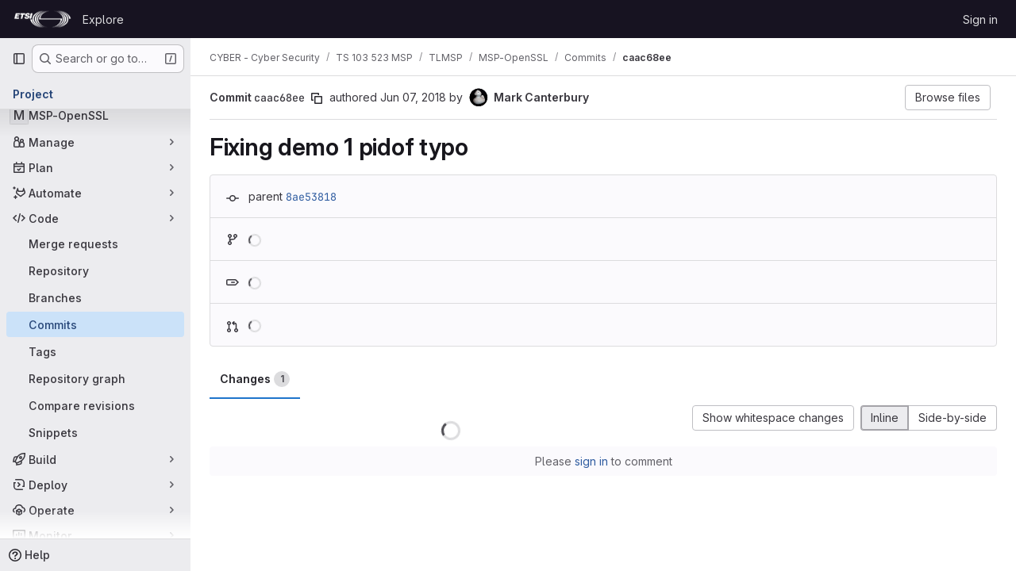

--- FILE ---
content_type: text/html; charset=utf-8
request_url: https://forge.etsi.org/rep/cyber/103523_MSP/tlmsp/MSP-OpenSSL/-/commit/caac68eee18480bcc9e6e1870335c4de29646a6a
body_size: 13241
content:






<!DOCTYPE html>
<html class="gl-system ui-neutral with-top-bar with-header " lang="en">
<head prefix="og: http://ogp.me/ns#">
<meta charset="utf-8">
<meta content="IE=edge" http-equiv="X-UA-Compatible">
<meta content="width=device-width, initial-scale=1" name="viewport">
<title>Fixing demo 1 pidof typo (caac68ee) · Commits · CYBER - Cyber Security / TS 103 523 MSP / TLMSP / MSP-OpenSSL · GitLab</title>
<script>
//<![CDATA[
window.gon={};gon.api_version="v4";gon.default_avatar_url="https://forge.etsi.org/rep/assets/no_avatar-849f9c04a3a0d0cea2424ae97b27447dc64a7dbfae83c036c45b403392f0e8ba.png";gon.max_file_size=10;gon.asset_host=null;gon.webpack_public_path="/rep/assets/webpack/";gon.relative_url_root="/rep";gon.user_color_mode="gl-system";gon.user_color_scheme="white";gon.markdown_surround_selection=null;gon.markdown_automatic_lists=null;gon.markdown_maintain_indentation=null;gon.math_rendering_limits_enabled=true;gon.recaptcha_api_server_url="https://www.recaptcha.net/recaptcha/api.js";gon.recaptcha_sitekey=null;gon.gitlab_url="https://forge.etsi.org/rep";gon.promo_url="https://about.gitlab.com";gon.forum_url="https://forum.gitlab.com";gon.docs_url="https://docs.gitlab.com";gon.revision="270836848e7";gon.feature_category="source_code_management";gon.gitlab_logo="/rep/assets/gitlab_logo-2957169c8ef64c58616a1ac3f4fc626e8a35ce4eb3ed31bb0d873712f2a041a0.png";gon.secure=true;gon.sprite_icons="/rep/assets/icons-62cd41f10569bb5050df02409792752f47c042aa91f8d59f11b48b79e724f90d.svg";gon.sprite_file_icons="/rep/assets/file_icons/file_icons-88a95467170997d6a4052c781684c8250847147987090747773c1ee27c513c5f.svg";gon.emoji_sprites_css_path="/rep/assets/emoji_sprites-bd26211944b9d072037ec97cb138f1a52cd03ef185cd38b8d1fcc963245199a1.css";gon.emoji_backend_version=4;gon.gridstack_css_path="/rep/assets/lazy_bundles/gridstack-f42069e5c7b1542688660592b48f2cbd86e26b77030efd195d124dbd8fe64434.css";gon.test_env=false;gon.disable_animations=false;gon.suggested_label_colors={"#cc338b":"Magenta-pink","#dc143c":"Crimson","#c21e56":"Rose red","#cd5b45":"Dark coral","#ed9121":"Carrot orange","#eee600":"Titanium yellow","#009966":"Green-cyan","#8fbc8f":"Dark sea green","#6699cc":"Blue-gray","#e6e6fa":"Lavender","#9400d3":"Dark violet","#330066":"Deep violet","#36454f":"Charcoal grey","#808080":"Gray"};gon.first_day_of_week=0;gon.time_display_relative=true;gon.time_display_format=0;gon.ee=true;gon.jh=false;gon.dot_com=false;gon.uf_error_prefix="UF";gon.pat_prefix="glpat-";gon.keyboard_shortcuts_enabled=true;gon.diagramsnet_url="https://embed.diagrams.net";gon.features={"uiForOrganizations":false,"organizationSwitching":false,"findAndReplace":false,"removeMonitorMetrics":true,"workItemViewForIssues":true,"mergeRequestDashboard":true,"newProjectCreationForm":false,"workItemsClientSideBoards":false,"glqlWorkItems":false,"glqlAggregation":false,"glqlTypescript":false,"whatsNewFeaturedCarousel":true,"extensibleReferenceFilters":false,"paneledView":false,"disallowImmediateDeletion":false,"projectStudioEnabled":false,"duoChatDynamicDimension":true,"advancedContextResolver":true,"vulnerabilityReportTypeScannerFilter":true};gon.roadmap_epics_limit=1000;
//]]>
</script>

<script>
//<![CDATA[
const root = document.documentElement;
if (window.matchMedia('(prefers-color-scheme: dark)').matches) {
  root.classList.add('gl-dark');
}

window.matchMedia('(prefers-color-scheme: dark)').addEventListener('change', (e) => {
  if (e.matches) {
    root.classList.add('gl-dark');
  } else {
    root.classList.remove('gl-dark');
  }
});

//]]>
</script>




<meta content="light dark" name="color-scheme">
<link rel="stylesheet" href="/rep/assets/application-1d952d208d723bdf3130c71408c541e737f5d985ea472b98119c5fcbade45d06.css" media="(prefers-color-scheme: light)" />
<link rel="stylesheet" href="/rep/assets/application_dark-eaac116bc0869ef40a835435348389dfa9fb14a3955dfac30643b4ac072e4e20.css" media="(prefers-color-scheme: dark)" />
<link rel="stylesheet" href="/rep/assets/page_bundles/pipelines-a7ad75dd33df289fb1277dcb788c57dbf07771879c1039116ee4fd593a298c9c.css" /><link rel="stylesheet" href="/rep/assets/page_bundles/design_management-efdb3b31c0d23a0b593d91135fa3b618485e0a6f33a76140b5ad39f90bcb4cb9.css" /><link rel="stylesheet" href="/rep/assets/page_bundles/commit_description-9e7efe20f0cef17d0606edabfad0418e9eb224aaeaa2dae32c817060fa60abcc.css" /><link rel="stylesheet" href="/rep/assets/page_bundles/work_items-dd1282f317752aae038ad9ba41ea791b97bc5935f9e8a307cb57754a5b80a5e1.css" /><link rel="stylesheet" href="/rep/assets/page_bundles/notes_shared-e9c90e23c973dff1f421a3e73a36e9dcfe6a577b45b06811a3efb6c2b8ac65eb.css" />
<link rel="stylesheet" href="/rep/assets/application_utilities-e3b0c44298fc1c149afbf4c8996fb92427ae41e4649b934ca495991b7852b855.css" media="(prefers-color-scheme: light)" />
<link rel="stylesheet" href="/rep/assets/application_utilities_dark-e3b0c44298fc1c149afbf4c8996fb92427ae41e4649b934ca495991b7852b855.css" media="(prefers-color-scheme: dark)" />
<link rel="stylesheet" href="/rep/assets/tailwind-651b141a530868d7418289aaa82e84407f87b69017ea240d96c07f10efa8cbdf.css" />


<link rel="stylesheet" href="/rep/assets/fonts-deb7ad1d55ca77c0172d8538d53442af63604ff490c74acc2859db295c125bdb.css" />
<link rel="stylesheet" href="/rep/assets/highlight/themes/white-f9894e9bc9414456158c25fb1a2f853ace8855b6a40b2b43001d20fb651b5512.css" media="(prefers-color-scheme: light)" />
<link rel="stylesheet" href="/rep/assets/highlight/themes/dark-67ac54fe266c37b22ddc8f582d52a80540d5747ea91a851778a772440fab2aac.css" media="(prefers-color-scheme: dark)" />

<script src="/rep/assets/webpack/runtime.68b399a8.bundle.js" defer="defer"></script>
<script src="/rep/assets/webpack/main.dd993760.chunk.js" defer="defer"></script>
<script src="/rep/assets/webpack/tracker.85adcc5f.chunk.js" defer="defer"></script>
<script>
//<![CDATA[
window.snowplowOptions = {"namespace":"gl","hostname":"forge.etsi.org:443","postPath":"/rep/-/collect_events","forceSecureTracker":true,"appId":"gitlab_sm"}

gl = window.gl || {};
gl.snowplowStandardContext = {"schema":"iglu:com.gitlab/gitlab_standard/jsonschema/1-1-7","data":{"environment":"self-managed","source":"gitlab-rails","correlation_id":"01KBK1AKPX6N7Y10RZDNS3S9CB","plan":"free","extra":{},"user_id":null,"global_user_id":null,"user_type":null,"is_gitlab_team_member":null,"namespace_id":416,"ultimate_parent_namespace_id":35,"project_id":41,"feature_enabled_by_namespace_ids":null,"realm":"self-managed","instance_id":"71e7f749-82d6-4492-874b-af810ccbc642","unique_instance_id":"8e0da3e7-61a6-5aa1-9d48-26c72f459631","host_name":"forge.etsi.org","instance_version":"18.4.1","context_generated_at":"2025-12-03T21:19:07.623Z"}}
gl.snowplowPseudonymizedPageUrl = "https://forge.etsi.org/rep/namespace416/project41/-/commit/caac68eee18480bcc9e6e1870335c4de29646a6a";
gl.maskedDefaultReferrerUrl = null;
gl.ga4MeasurementId = 'G-ENFH3X7M5Y';
gl.duoEvents = ["ai_question_category","perform_completion_worker","process_gitlab_duo_question","ai_response_time","click_purchase_seats_button_group_duo_pro_home_page","default_answer","detected_high_comment_temperature","detected_repeated_high_comment_temperature","error_answer","execute_llm_method","finish_duo_workflow_execution","forced_high_temperature_commenting","i_quickactions_q","request_ask_help","request_duo_chat_response","requested_comment_temperature","retry_duo_workflow_execution","start_duo_workflow_execution","submit_gitlab_duo_question","tokens_per_embedding","tokens_per_user_request_prompt","tokens_per_user_request_response"];
gl.onlySendDuoEvents = false;


//]]>
</script>
<link rel="preload" href="/rep/assets/application_utilities-e3b0c44298fc1c149afbf4c8996fb92427ae41e4649b934ca495991b7852b855.css" as="style" type="text/css">
<link rel="preload" href="/rep/assets/application-1d952d208d723bdf3130c71408c541e737f5d985ea472b98119c5fcbade45d06.css" as="style" type="text/css">
<link rel="preload" href="/rep/assets/highlight/themes/white-f9894e9bc9414456158c25fb1a2f853ace8855b6a40b2b43001d20fb651b5512.css" as="style" type="text/css">




<script src="/rep/assets/webpack/commons-pages.groups.settings.work_items.show-super_sidebar.fbf03cc2.chunk.js" defer="defer"></script>
<script src="/rep/assets/webpack/commons-pages.search.show-super_sidebar.7b972950.chunk.js" defer="defer"></script>
<script src="/rep/assets/webpack/super_sidebar.1932d191.chunk.js" defer="defer"></script>
<script src="/rep/assets/webpack/commons-pages.projects-pages.projects.activity-pages.projects.alert_management.details-pages.project-a2aaf4a3.7d5c8704.chunk.js" defer="defer"></script>
<script src="/rep/assets/webpack/24af373d.8186bc10.chunk.js" defer="defer"></script>
<script src="/rep/assets/webpack/6448a106.08184bf6.chunk.js" defer="defer"></script>
<script src="/rep/assets/webpack/commons-pages.admin.abuse_reports.show-pages.admin.topics.edit-pages.admin.topics.new-pages.dashboar-7d85009b.1637545a.chunk.js" defer="defer"></script>
<script src="/rep/assets/webpack/commons-pages.admin.abuse_reports.show-pages.admin.topics.edit-pages.admin.topics.new-pages.groups.c-a4373bcf.c0c7fc4c.chunk.js" defer="defer"></script>
<script src="/rep/assets/webpack/540c13ba.85f7ff6a.chunk.js" defer="defer"></script>
<script src="/rep/assets/webpack/commons-pages.admin.abuse_reports.show-pages.admin.topics.edit-pages.admin.topics.new-pages.groups.c-8e63dc60.e2ab681d.chunk.js" defer="defer"></script>
<script src="/rep/assets/webpack/5e875701.b4a759d3.chunk.js" defer="defer"></script>
<script src="/rep/assets/webpack/3f4c4dc7.3a52103d.chunk.js" defer="defer"></script>
<script src="/rep/assets/webpack/2431cb67.f7d66341.chunk.js" defer="defer"></script>
<script src="/rep/assets/webpack/commons-pages.projects.ci.pipeline_editor.show-pages.projects.commit.pipelines-pages.projects.commit-4ed71dfb.1685f8a7.chunk.js" defer="defer"></script>
<script src="/rep/assets/webpack/commons-pages.groups.wikis.diff-pages.projects.commit.show-pages.projects.compare.show-pages.project-b072978a.a1fbd8a4.chunk.js" defer="defer"></script>
<script src="/rep/assets/webpack/commons-pages.projects.commit.show-pages.projects.snippets.show-pages.snippets.show.af0af64d.chunk.js" defer="defer"></script>
<script src="/rep/assets/webpack/commons-pages.projects.commit.pipelines-pages.projects.commit.rapid_diffs-pages.projects.commit.show.b1fc8247.chunk.js" defer="defer"></script>
<script src="/rep/assets/webpack/pages.projects.commit.show.ddea9893.chunk.js" defer="defer"></script>

<meta content="object" property="og:type">
<meta content="GitLab" property="og:site_name">
<meta content="Fixing demo 1 pidof typo (caac68ee) · Commits · CYBER - Cyber Security / TS 103 523 MSP / TLMSP / MSP-OpenSSL · GitLab" property="og:title">
<meta content="Welcome to ETSI Forge" property="og:description">
<meta content="https://forge.etsi.org/rep/assets/twitter_card-570ddb06edf56a2312253c5872489847a0f385112ddbcd71ccfa1570febab5d2.jpg" property="og:image">
<meta content="64" property="og:image:width">
<meta content="64" property="og:image:height">
<meta content="https://forge.etsi.org/rep/cyber/103523_MSP/tlmsp/MSP-OpenSSL/-/commit/caac68eee18480bcc9e6e1870335c4de29646a6a" property="og:url">
<meta content="summary" property="twitter:card">
<meta content="Fixing demo 1 pidof typo (caac68ee) · Commits · CYBER - Cyber Security / TS 103 523 MSP / TLMSP / MSP-OpenSSL · GitLab" property="twitter:title">
<meta content="Welcome to ETSI Forge" property="twitter:description">
<meta content="https://forge.etsi.org/rep/assets/twitter_card-570ddb06edf56a2312253c5872489847a0f385112ddbcd71ccfa1570febab5d2.jpg" property="twitter:image">

<meta name="csrf-param" content="authenticity_token" />
<meta name="csrf-token" content="lSP0W_JN8bXCxPTMl45UmImPUgNPSUa2jsDHmlQnFwReYbyo8iReKdVe06zj7b8I4ZvZVjjRTNc9o89tq1mvAQ" />
<meta name="csp-nonce" />
<meta name="action-cable-url" content="/rep/-/cable" />
<link href="/rep/-/manifest.json" rel="manifest">
<link rel="icon" type="image/png" href="/rep/uploads/-/system/appearance/favicon/1/etsi-favicon.ico" id="favicon" data-original-href="/rep/uploads/-/system/appearance/favicon/1/etsi-favicon.ico" />
<link rel="apple-touch-icon" type="image/x-icon" href="/rep/assets/apple-touch-icon-b049d4bc0dd9626f31db825d61880737befc7835982586d015bded10b4435460.png" />
<link href="/rep/search/opensearch.xml" rel="search" title="Search GitLab" type="application/opensearchdescription+xml">




<meta content="Welcome to ETSI Forge" name="description">
<meta content="#ececef" name="theme-color">
</head>

<body class="tab-width-8 gl-browser-chrome gl-platform-mac body-fixed-scrollbar" data-group="tlmsp" data-group-full-path="cyber/103523_MSP/tlmsp" data-namespace-id="416" data-page="projects:commit:show" data-page-type-id="caac68eee18480bcc9e6e1870335c4de29646a6a" data-project="MSP-OpenSSL" data-project-full-path="cyber/103523_MSP/tlmsp/MSP-OpenSSL" data-project-id="41" data-project-studio-available="false" data-project-studio-enabled="false">
<div id="js-tooltips-container"></div>
<div id="js-drawer-container"></div>
<script>
//<![CDATA[
gl = window.gl || {};
gl.GfmAutoComplete = gl.GfmAutoComplete || {};
gl.GfmAutoComplete.dataSources = {"epicsAlternative":false,"members":"/rep/cyber/103523_MSP/tlmsp/MSP-OpenSSL/-/autocomplete_sources/members?type=Commit\u0026type_id=caac68eee18480bcc9e6e1870335c4de29646a6a","issues":"/rep/cyber/103523_MSP/tlmsp/MSP-OpenSSL/-/autocomplete_sources/issues","mergeRequests":"/rep/cyber/103523_MSP/tlmsp/MSP-OpenSSL/-/autocomplete_sources/merge_requests","labels":"/rep/cyber/103523_MSP/tlmsp/MSP-OpenSSL/-/autocomplete_sources/labels?type=Commit\u0026type_id=caac68eee18480bcc9e6e1870335c4de29646a6a","milestones":"/rep/cyber/103523_MSP/tlmsp/MSP-OpenSSL/-/autocomplete_sources/milestones","commands":"/rep/cyber/103523_MSP/tlmsp/MSP-OpenSSL/-/autocomplete_sources/commands?type=Commit\u0026type_id=caac68eee18480bcc9e6e1870335c4de29646a6a","snippets":"/rep/cyber/103523_MSP/tlmsp/MSP-OpenSSL/-/autocomplete_sources/snippets","contacts":"/rep/cyber/103523_MSP/tlmsp/MSP-OpenSSL/-/autocomplete_sources/contacts?type=Commit\u0026type_id=caac68eee18480bcc9e6e1870335c4de29646a6a","wikis":"/rep/cyber/103523_MSP/tlmsp/MSP-OpenSSL/-/autocomplete_sources/wikis"};


//]]>
</script>
<script>
//<![CDATA[
gl = window.gl || {};
gl.client = {"isChrome":true,"isMac":true};


//]]>
</script>


<header class="header-logged-out" data-testid="navbar">
<a class="gl-sr-only gl-accessibility" href="#content-body">Skip to content</a>
<div class="container-fluid">
<nav aria-label="Explore GitLab" class="header-logged-out-nav gl-flex gl-gap-3 gl-justify-between">
<div class="gl-flex gl-items-center gl-gap-1">
<span class="gl-sr-only">GitLab</span>
<a title="Homepage" id="logo" class="header-logged-out-logo has-tooltip" aria-label="Homepage" data-track-label="main_navigation" data-track-action="click_gitlab_logo_link" data-track-property="navigation_top" href="/rep/"><img class="brand-header-logo lazy" alt="" data-src="/rep/uploads/-/system/appearance/header_logo/1/ETSI_Logo_BW_S_Office1.png" src="[data-uri]" />
</a></div>
<ul class="gl-list-none gl-p-0 gl-m-0 gl-flex gl-gap-3 gl-items-center gl-grow">
<li class="header-logged-out-nav-item">
<a class="" href="/rep/explore">Explore</a>
</li>
</ul>
<ul class="gl-list-none gl-p-0 gl-m-0 gl-flex gl-gap-3 gl-items-center gl-justify-end">
<li class="header-logged-out-nav-item">
<a href="/rep/users/sign_in?redirect_to_referer=yes">Sign in</a>
</li>
</ul>
</nav>
</div>
</header>

<div class="layout-page page-with-super-sidebar">
<aside class="js-super-sidebar super-sidebar super-sidebar-loading" data-command-palette="{&quot;project_files_url&quot;:&quot;/rep/cyber/103523_MSP/tlmsp/MSP-OpenSSL/-/files/caac68eee18480bcc9e6e1870335c4de29646a6a?format=json&quot;,&quot;project_blob_url&quot;:&quot;/rep/cyber/103523_MSP/tlmsp/MSP-OpenSSL/-/blob/caac68eee18480bcc9e6e1870335c4de29646a6a&quot;}" data-force-desktop-expanded-sidebar="" data-is-saas="false" data-root-path="/rep/" data-sidebar="{&quot;is_logged_in&quot;:false,&quot;compare_plans_url&quot;:&quot;https://about.gitlab.com/pricing&quot;,&quot;context_switcher_links&quot;:[{&quot;title&quot;:&quot;Explore&quot;,&quot;link&quot;:&quot;/rep/explore&quot;,&quot;icon&quot;:&quot;compass&quot;}],&quot;current_menu_items&quot;:[{&quot;id&quot;:&quot;project_overview&quot;,&quot;title&quot;:&quot;MSP-OpenSSL&quot;,&quot;entity_id&quot;:41,&quot;link&quot;:&quot;/rep/cyber/103523_MSP/tlmsp/MSP-OpenSSL&quot;,&quot;link_classes&quot;:&quot;shortcuts-project&quot;,&quot;is_active&quot;:false},{&quot;id&quot;:&quot;manage_menu&quot;,&quot;title&quot;:&quot;Manage&quot;,&quot;icon&quot;:&quot;users&quot;,&quot;avatar_shape&quot;:&quot;rect&quot;,&quot;link&quot;:&quot;/rep/cyber/103523_MSP/tlmsp/MSP-OpenSSL/activity&quot;,&quot;is_active&quot;:false,&quot;items&quot;:[{&quot;id&quot;:&quot;activity&quot;,&quot;title&quot;:&quot;Activity&quot;,&quot;link&quot;:&quot;/rep/cyber/103523_MSP/tlmsp/MSP-OpenSSL/activity&quot;,&quot;link_classes&quot;:&quot;shortcuts-project-activity&quot;,&quot;is_active&quot;:false},{&quot;id&quot;:&quot;members&quot;,&quot;title&quot;:&quot;Members&quot;,&quot;link&quot;:&quot;/rep/cyber/103523_MSP/tlmsp/MSP-OpenSSL/-/project_members&quot;,&quot;is_active&quot;:false},{&quot;id&quot;:&quot;labels&quot;,&quot;title&quot;:&quot;Labels&quot;,&quot;link&quot;:&quot;/rep/cyber/103523_MSP/tlmsp/MSP-OpenSSL/-/labels&quot;,&quot;is_active&quot;:false}],&quot;separated&quot;:false},{&quot;id&quot;:&quot;plan_menu&quot;,&quot;title&quot;:&quot;Plan&quot;,&quot;icon&quot;:&quot;planning&quot;,&quot;avatar_shape&quot;:&quot;rect&quot;,&quot;link&quot;:&quot;/rep/cyber/103523_MSP/tlmsp/MSP-OpenSSL/-/issues&quot;,&quot;is_active&quot;:false,&quot;items&quot;:[{&quot;id&quot;:&quot;project_issue_list&quot;,&quot;title&quot;:&quot;Issues&quot;,&quot;link&quot;:&quot;/rep/cyber/103523_MSP/tlmsp/MSP-OpenSSL/-/issues&quot;,&quot;link_classes&quot;:&quot;shortcuts-issues has-sub-items&quot;,&quot;pill_count_field&quot;:&quot;openIssuesCount&quot;,&quot;pill_count_dynamic&quot;:false,&quot;is_active&quot;:false},{&quot;id&quot;:&quot;boards&quot;,&quot;title&quot;:&quot;Issue boards&quot;,&quot;link&quot;:&quot;/rep/cyber/103523_MSP/tlmsp/MSP-OpenSSL/-/boards&quot;,&quot;link_classes&quot;:&quot;shortcuts-issue-boards&quot;,&quot;is_active&quot;:false},{&quot;id&quot;:&quot;milestones&quot;,&quot;title&quot;:&quot;Milestones&quot;,&quot;link&quot;:&quot;/rep/cyber/103523_MSP/tlmsp/MSP-OpenSSL/-/milestones&quot;,&quot;is_active&quot;:false},{&quot;id&quot;:&quot;project_wiki&quot;,&quot;title&quot;:&quot;Wiki&quot;,&quot;link&quot;:&quot;/rep/cyber/103523_MSP/tlmsp/MSP-OpenSSL/-/wikis/home&quot;,&quot;link_classes&quot;:&quot;shortcuts-wiki&quot;,&quot;is_active&quot;:false}],&quot;separated&quot;:false},{&quot;id&quot;:&quot;duo_agents_menu&quot;,&quot;title&quot;:&quot;Automate&quot;,&quot;icon&quot;:&quot;tanuki-ai&quot;,&quot;avatar_shape&quot;:&quot;rect&quot;,&quot;link&quot;:&quot;/rep/cyber/103523_MSP/tlmsp/MSP-OpenSSL/-/automate/agent-sessions&quot;,&quot;is_active&quot;:false,&quot;items&quot;:[{&quot;id&quot;:&quot;agents_runs&quot;,&quot;title&quot;:&quot;Agent sessions&quot;,&quot;link&quot;:&quot;/rep/cyber/103523_MSP/tlmsp/MSP-OpenSSL/-/automate/agent-sessions&quot;,&quot;is_active&quot;:false}],&quot;separated&quot;:false},{&quot;id&quot;:&quot;code_menu&quot;,&quot;title&quot;:&quot;Code&quot;,&quot;icon&quot;:&quot;code&quot;,&quot;avatar_shape&quot;:&quot;rect&quot;,&quot;link&quot;:&quot;/rep/cyber/103523_MSP/tlmsp/MSP-OpenSSL/-/merge_requests&quot;,&quot;is_active&quot;:true,&quot;items&quot;:[{&quot;id&quot;:&quot;project_merge_request_list&quot;,&quot;title&quot;:&quot;Merge requests&quot;,&quot;link&quot;:&quot;/rep/cyber/103523_MSP/tlmsp/MSP-OpenSSL/-/merge_requests&quot;,&quot;link_classes&quot;:&quot;shortcuts-merge_requests&quot;,&quot;pill_count_field&quot;:&quot;openMergeRequestsCount&quot;,&quot;pill_count_dynamic&quot;:false,&quot;is_active&quot;:false},{&quot;id&quot;:&quot;files&quot;,&quot;title&quot;:&quot;Repository&quot;,&quot;link&quot;:&quot;/rep/cyber/103523_MSP/tlmsp/MSP-OpenSSL/-/tree/caac68eee18480bcc9e6e1870335c4de29646a6a&quot;,&quot;link_classes&quot;:&quot;shortcuts-tree&quot;,&quot;is_active&quot;:false},{&quot;id&quot;:&quot;branches&quot;,&quot;title&quot;:&quot;Branches&quot;,&quot;link&quot;:&quot;/rep/cyber/103523_MSP/tlmsp/MSP-OpenSSL/-/branches&quot;,&quot;is_active&quot;:false},{&quot;id&quot;:&quot;commits&quot;,&quot;title&quot;:&quot;Commits&quot;,&quot;link&quot;:&quot;/rep/cyber/103523_MSP/tlmsp/MSP-OpenSSL/-/commits/caac68eee18480bcc9e6e1870335c4de29646a6a&quot;,&quot;link_classes&quot;:&quot;shortcuts-commits&quot;,&quot;is_active&quot;:true},{&quot;id&quot;:&quot;tags&quot;,&quot;title&quot;:&quot;Tags&quot;,&quot;link&quot;:&quot;/rep/cyber/103523_MSP/tlmsp/MSP-OpenSSL/-/tags&quot;,&quot;is_active&quot;:false},{&quot;id&quot;:&quot;graphs&quot;,&quot;title&quot;:&quot;Repository graph&quot;,&quot;link&quot;:&quot;/rep/cyber/103523_MSP/tlmsp/MSP-OpenSSL/-/network/caac68eee18480bcc9e6e1870335c4de29646a6a&quot;,&quot;link_classes&quot;:&quot;shortcuts-network&quot;,&quot;is_active&quot;:false},{&quot;id&quot;:&quot;compare&quot;,&quot;title&quot;:&quot;Compare revisions&quot;,&quot;link&quot;:&quot;/rep/cyber/103523_MSP/tlmsp/MSP-OpenSSL/-/compare?from=master\u0026to=caac68eee18480bcc9e6e1870335c4de29646a6a&quot;,&quot;is_active&quot;:false},{&quot;id&quot;:&quot;project_snippets&quot;,&quot;title&quot;:&quot;Snippets&quot;,&quot;link&quot;:&quot;/rep/cyber/103523_MSP/tlmsp/MSP-OpenSSL/-/snippets&quot;,&quot;link_classes&quot;:&quot;shortcuts-snippets&quot;,&quot;is_active&quot;:false}],&quot;separated&quot;:false},{&quot;id&quot;:&quot;build_menu&quot;,&quot;title&quot;:&quot;Build&quot;,&quot;icon&quot;:&quot;rocket&quot;,&quot;avatar_shape&quot;:&quot;rect&quot;,&quot;link&quot;:&quot;/rep/cyber/103523_MSP/tlmsp/MSP-OpenSSL/-/pipelines&quot;,&quot;is_active&quot;:false,&quot;items&quot;:[{&quot;id&quot;:&quot;pipelines&quot;,&quot;title&quot;:&quot;Pipelines&quot;,&quot;link&quot;:&quot;/rep/cyber/103523_MSP/tlmsp/MSP-OpenSSL/-/pipelines&quot;,&quot;link_classes&quot;:&quot;shortcuts-pipelines&quot;,&quot;is_active&quot;:false},{&quot;id&quot;:&quot;jobs&quot;,&quot;title&quot;:&quot;Jobs&quot;,&quot;link&quot;:&quot;/rep/cyber/103523_MSP/tlmsp/MSP-OpenSSL/-/jobs&quot;,&quot;link_classes&quot;:&quot;shortcuts-builds&quot;,&quot;is_active&quot;:false},{&quot;id&quot;:&quot;pipeline_schedules&quot;,&quot;title&quot;:&quot;Pipeline schedules&quot;,&quot;link&quot;:&quot;/rep/cyber/103523_MSP/tlmsp/MSP-OpenSSL/-/pipeline_schedules&quot;,&quot;link_classes&quot;:&quot;shortcuts-builds&quot;,&quot;is_active&quot;:false},{&quot;id&quot;:&quot;artifacts&quot;,&quot;title&quot;:&quot;Artifacts&quot;,&quot;link&quot;:&quot;/rep/cyber/103523_MSP/tlmsp/MSP-OpenSSL/-/artifacts&quot;,&quot;link_classes&quot;:&quot;shortcuts-builds&quot;,&quot;is_active&quot;:false}],&quot;separated&quot;:false},{&quot;id&quot;:&quot;deploy_menu&quot;,&quot;title&quot;:&quot;Deploy&quot;,&quot;icon&quot;:&quot;deployments&quot;,&quot;avatar_shape&quot;:&quot;rect&quot;,&quot;link&quot;:&quot;/rep/cyber/103523_MSP/tlmsp/MSP-OpenSSL/-/releases&quot;,&quot;is_active&quot;:false,&quot;items&quot;:[{&quot;id&quot;:&quot;releases&quot;,&quot;title&quot;:&quot;Releases&quot;,&quot;link&quot;:&quot;/rep/cyber/103523_MSP/tlmsp/MSP-OpenSSL/-/releases&quot;,&quot;link_classes&quot;:&quot;shortcuts-deployments-releases&quot;,&quot;is_active&quot;:false},{&quot;id&quot;:&quot;container_registry&quot;,&quot;title&quot;:&quot;Container registry&quot;,&quot;link&quot;:&quot;/rep/cyber/103523_MSP/tlmsp/MSP-OpenSSL/container_registry&quot;,&quot;is_active&quot;:false},{&quot;id&quot;:&quot;model_registry&quot;,&quot;title&quot;:&quot;Model registry&quot;,&quot;link&quot;:&quot;/rep/cyber/103523_MSP/tlmsp/MSP-OpenSSL/-/ml/models&quot;,&quot;is_active&quot;:false}],&quot;separated&quot;:false},{&quot;id&quot;:&quot;operations_menu&quot;,&quot;title&quot;:&quot;Operate&quot;,&quot;icon&quot;:&quot;cloud-pod&quot;,&quot;avatar_shape&quot;:&quot;rect&quot;,&quot;link&quot;:&quot;/rep/cyber/103523_MSP/tlmsp/MSP-OpenSSL/-/environments&quot;,&quot;is_active&quot;:false,&quot;items&quot;:[{&quot;id&quot;:&quot;environments&quot;,&quot;title&quot;:&quot;Environments&quot;,&quot;link&quot;:&quot;/rep/cyber/103523_MSP/tlmsp/MSP-OpenSSL/-/environments&quot;,&quot;link_classes&quot;:&quot;shortcuts-environments&quot;,&quot;is_active&quot;:false}],&quot;separated&quot;:false},{&quot;id&quot;:&quot;monitor_menu&quot;,&quot;title&quot;:&quot;Monitor&quot;,&quot;icon&quot;:&quot;monitor&quot;,&quot;avatar_shape&quot;:&quot;rect&quot;,&quot;link&quot;:&quot;/rep/cyber/103523_MSP/tlmsp/MSP-OpenSSL/-/incidents&quot;,&quot;is_active&quot;:false,&quot;items&quot;:[{&quot;id&quot;:&quot;incidents&quot;,&quot;title&quot;:&quot;Incidents&quot;,&quot;link&quot;:&quot;/rep/cyber/103523_MSP/tlmsp/MSP-OpenSSL/-/incidents&quot;,&quot;is_active&quot;:false}],&quot;separated&quot;:false},{&quot;id&quot;:&quot;analyze_menu&quot;,&quot;title&quot;:&quot;Analyze&quot;,&quot;icon&quot;:&quot;chart&quot;,&quot;avatar_shape&quot;:&quot;rect&quot;,&quot;link&quot;:&quot;/rep/cyber/103523_MSP/tlmsp/MSP-OpenSSL/-/value_stream_analytics&quot;,&quot;is_active&quot;:false,&quot;items&quot;:[{&quot;id&quot;:&quot;cycle_analytics&quot;,&quot;title&quot;:&quot;Value stream analytics&quot;,&quot;link&quot;:&quot;/rep/cyber/103523_MSP/tlmsp/MSP-OpenSSL/-/value_stream_analytics&quot;,&quot;link_classes&quot;:&quot;shortcuts-project-cycle-analytics&quot;,&quot;is_active&quot;:false},{&quot;id&quot;:&quot;contributors&quot;,&quot;title&quot;:&quot;Contributor analytics&quot;,&quot;link&quot;:&quot;/rep/cyber/103523_MSP/tlmsp/MSP-OpenSSL/-/graphs/caac68eee18480bcc9e6e1870335c4de29646a6a&quot;,&quot;is_active&quot;:false},{&quot;id&quot;:&quot;ci_cd_analytics&quot;,&quot;title&quot;:&quot;CI/CD analytics&quot;,&quot;link&quot;:&quot;/rep/cyber/103523_MSP/tlmsp/MSP-OpenSSL/-/pipelines/charts&quot;,&quot;is_active&quot;:false},{&quot;id&quot;:&quot;repository_analytics&quot;,&quot;title&quot;:&quot;Repository analytics&quot;,&quot;link&quot;:&quot;/rep/cyber/103523_MSP/tlmsp/MSP-OpenSSL/-/graphs/caac68eee18480bcc9e6e1870335c4de29646a6a/charts&quot;,&quot;link_classes&quot;:&quot;shortcuts-repository-charts&quot;,&quot;is_active&quot;:false},{&quot;id&quot;:&quot;model_experiments&quot;,&quot;title&quot;:&quot;Model experiments&quot;,&quot;link&quot;:&quot;/rep/cyber/103523_MSP/tlmsp/MSP-OpenSSL/-/ml/experiments&quot;,&quot;is_active&quot;:false}],&quot;separated&quot;:false}],&quot;current_context_header&quot;:&quot;Project&quot;,&quot;support_path&quot;:&quot;https://about.gitlab.com/get-help/&quot;,&quot;docs_path&quot;:&quot;/rep/help/docs&quot;,&quot;display_whats_new&quot;:false,&quot;show_version_check&quot;:null,&quot;search&quot;:{&quot;search_path&quot;:&quot;/rep/search&quot;,&quot;issues_path&quot;:&quot;/rep/dashboard/issues&quot;,&quot;mr_path&quot;:&quot;/rep/dashboard/merge_requests&quot;,&quot;autocomplete_path&quot;:&quot;/rep/search/autocomplete&quot;,&quot;settings_path&quot;:&quot;/rep/search/settings&quot;,&quot;search_context&quot;:{&quot;group&quot;:{&quot;id&quot;:416,&quot;name&quot;:&quot;TLMSP&quot;,&quot;full_name&quot;:&quot;CYBER - Cyber Security / TS 103 523 MSP / TLMSP&quot;},&quot;group_metadata&quot;:{&quot;issues_path&quot;:&quot;/rep/groups/cyber/103523_MSP/tlmsp/-/issues&quot;,&quot;mr_path&quot;:&quot;/rep/groups/cyber/103523_MSP/tlmsp/-/merge_requests&quot;},&quot;project&quot;:{&quot;id&quot;:41,&quot;name&quot;:&quot;MSP-OpenSSL&quot;},&quot;project_metadata&quot;:{&quot;mr_path&quot;:&quot;/rep/cyber/103523_MSP/tlmsp/MSP-OpenSSL/-/merge_requests&quot;,&quot;issues_path&quot;:&quot;/rep/cyber/103523_MSP/tlmsp/MSP-OpenSSL/-/issues&quot;},&quot;code_search&quot;:true,&quot;ref&quot;:&quot;caac68eee18480bcc9e6e1870335c4de29646a6a&quot;,&quot;scope&quot;:null,&quot;for_snippets&quot;:null}},&quot;panel_type&quot;:&quot;project&quot;,&quot;shortcut_links&quot;:[{&quot;title&quot;:&quot;Snippets&quot;,&quot;href&quot;:&quot;/rep/explore/snippets&quot;,&quot;css_class&quot;:&quot;dashboard-shortcuts-snippets&quot;},{&quot;title&quot;:&quot;Groups&quot;,&quot;href&quot;:&quot;/rep/explore/groups&quot;,&quot;css_class&quot;:&quot;dashboard-shortcuts-groups&quot;},{&quot;title&quot;:&quot;Projects&quot;,&quot;href&quot;:&quot;/rep/explore/projects/starred&quot;,&quot;css_class&quot;:&quot;dashboard-shortcuts-projects&quot;}],&quot;terms&quot;:null}"></aside>


<div class="content-wrapper">
<div class="broadcast-wrapper">



</div>
<div class="alert-wrapper alert-wrapper-top-space gl-flex gl-flex-col gl-gap-3 container-fluid container-limited">






























</div>

<div class="top-bar-fixed container-fluid" data-testid="top-bar">
<div class="top-bar-container gl-flex gl-items-center gl-gap-2">
<div class="gl-grow gl-basis-0 gl-flex gl-items-center gl-justify-start gl-gap-3">
<button class="gl-button btn btn-icon btn-md btn-default btn-default-tertiary js-super-sidebar-toggle-expand super-sidebar-toggle -gl-ml-3" aria-controls="super-sidebar" aria-expanded="false" aria-label="Primary navigation sidebar" type="button"><svg class="s16 gl-icon gl-button-icon " data-testid="sidebar-icon"><use href="/rep/assets/icons-62cd41f10569bb5050df02409792752f47c042aa91f8d59f11b48b79e724f90d.svg#sidebar"></use></svg>

</button>
<script type="application/ld+json">
{"@context":"https://schema.org","@type":"BreadcrumbList","itemListElement":[{"@type":"ListItem","position":1,"name":"CYBER - Cyber Security","item":"https://forge.etsi.org/rep/cyber"},{"@type":"ListItem","position":2,"name":"TS 103 523 MSP","item":"https://forge.etsi.org/rep/cyber/103523_MSP"},{"@type":"ListItem","position":3,"name":"TLMSP","item":"https://forge.etsi.org/rep/cyber/103523_MSP/tlmsp"},{"@type":"ListItem","position":4,"name":"MSP-OpenSSL","item":"https://forge.etsi.org/rep/cyber/103523_MSP/tlmsp/MSP-OpenSSL"},{"@type":"ListItem","position":5,"name":"Commits","item":"https://forge.etsi.org/rep/cyber/103523_MSP/tlmsp/MSP-OpenSSL/-/commits/caac68eee18480bcc9e6e1870335c4de29646a6a"},{"@type":"ListItem","position":6,"name":"caac68ee","item":"https://forge.etsi.org/rep/cyber/103523_MSP/tlmsp/MSP-OpenSSL/-/commit/caac68eee18480bcc9e6e1870335c4de29646a6a"}]}


</script>
<div data-testid="breadcrumb-links" id="js-vue-page-breadcrumbs-wrapper">
<div data-breadcrumbs-json="[{&quot;text&quot;:&quot;CYBER - Cyber Security&quot;,&quot;href&quot;:&quot;/rep/cyber&quot;,&quot;avatarPath&quot;:null},{&quot;text&quot;:&quot;TS 103 523 MSP&quot;,&quot;href&quot;:&quot;/rep/cyber/103523_MSP&quot;,&quot;avatarPath&quot;:null},{&quot;text&quot;:&quot;TLMSP&quot;,&quot;href&quot;:&quot;/rep/cyber/103523_MSP/tlmsp&quot;,&quot;avatarPath&quot;:null},{&quot;text&quot;:&quot;MSP-OpenSSL&quot;,&quot;href&quot;:&quot;/rep/cyber/103523_MSP/tlmsp/MSP-OpenSSL&quot;,&quot;avatarPath&quot;:null},{&quot;text&quot;:&quot;Commits&quot;,&quot;href&quot;:&quot;/rep/cyber/103523_MSP/tlmsp/MSP-OpenSSL/-/commits/caac68eee18480bcc9e6e1870335c4de29646a6a&quot;,&quot;avatarPath&quot;:null},{&quot;text&quot;:&quot;caac68ee&quot;,&quot;href&quot;:&quot;/rep/cyber/103523_MSP/tlmsp/MSP-OpenSSL/-/commit/caac68eee18480bcc9e6e1870335c4de29646a6a&quot;,&quot;avatarPath&quot;:null}]" id="js-vue-page-breadcrumbs"></div>
<div id="js-injected-page-breadcrumbs"></div>
<div id="js-page-breadcrumbs-extra"></div>
</div>


</div>
</div>
</div>

<div class=" project-highlight-puc">
<main class="content" id="content-body" itemscope itemtype="http://schema.org/SoftwareSourceCode">
<div class="flash-container flash-container-page sticky" data-testid="flash-container">
<div id="js-global-alerts"></div>
</div>






<div class="container-fluid container-limited">
<div class="page-content-header">
<div class="header-main-content">
<strong>
Commit
<span class="commit-sha" data-testid="commit-sha-content">caac68ee</span>
</strong>
<button class="gl-button btn btn-icon btn-sm btn-default btn-default-tertiary " title="Copy commit SHA" aria-label="Copy commit SHA" aria-live="polite" data-toggle="tooltip" data-placement="bottom" data-container="body" data-html="true" data-clipboard-text="caac68eee18480bcc9e6e1870335c4de29646a6a" type="button"><svg class="s16 gl-icon gl-button-icon " data-testid="copy-to-clipboard-icon"><use href="/rep/assets/icons-62cd41f10569bb5050df02409792752f47c042aa91f8d59f11b48b79e724f90d.svg#copy-to-clipboard"></use></svg>

</button>
<span class="gl-hidden sm:gl-inline">authored</span>
<time class="js-timeago" title="Jun 7, 2018 10:35am" datetime="2018-06-07T10:35:24Z" tabindex="0" aria-label="Jun 7, 2018 10:35am" data-toggle="tooltip" data-placement="top" data-container="body">Jun 07, 2018</time>
<span>by</span>
<strong>
<a href="/rep/canterburym"><img alt="Mark Canterbury&#39;s avatar" src="/rep/uploads/-/system/user/avatar/41/avatar.png?width=48" class="avatar s24 gl-hidden sm:gl-inline-block" title="Mark Canterbury"></a>
<a class="commit-author-link js-user-link" data-user-id="41" href="/rep/canterburym"><span class="commit-author-name">Mark Canterbury</span></a>
</strong>

</div>
<a class="gl-button btn btn-md btn-default gl-mr-3 gl-w-full sm:gl-w-auto gl-mb-3 sm:gl-mb-0" href="/rep/cyber/103523_MSP/tlmsp/MSP-OpenSSL/-/tree/caac68eee18480bcc9e6e1870335c4de29646a6a"><span class="gl-button-text">
Browse files
</span>

</a>
<div data-can-cherry-pick="" data-can-email-patches="true" data-can-revert="" data-can-tag="false" data-email-patches-path="/rep/cyber/103523_MSP/tlmsp/MSP-OpenSSL/-/commit/caac68eee18480bcc9e6e1870335c4de29646a6a.patch" data-new-project-tag-path="/rep/cyber/103523_MSP/tlmsp/MSP-OpenSSL/-/tags/new?ref=caac68eee18480bcc9e6e1870335c4de29646a6a" data-plain-diff-path="/rep/cyber/103523_MSP/tlmsp/MSP-OpenSSL/-/commit/caac68eee18480bcc9e6e1870335c4de29646a6a.diff" id="js-commit-options-dropdown"></div>
</div>
<div class="commit-box" data-project-path="/rep/cyber/103523_MSP/tlmsp/MSP-OpenSSL">
<header class="gl-flex gl-flex-wrap gl-items-center gl-justify-between gl-gap-y-3 gl-my-5 commit-title">
<div class="gl-flex gl-flex-wrap gl-justify-between gl-gap-x-5 gl-gap-y-3 gl-w-full @md:gl-flex-nowrap">
<h1 class="gl-heading-1 !gl-m-0" data-testid="page-heading">
Fixing demo 1 pidof typo
</h1>
</div>
</header>
</div>
<div class="info-well">
<div class="well-segment">
<div class="icon-container commit-icon">
<svg class="s16 gl-fill-icon-default" data-testid="commit-icon"><use href="/rep/assets/icons-62cd41f10569bb5050df02409792752f47c042aa91f8d59f11b48b79e724f90d.svg#commit"></use></svg>
</div>
<span class="gl-text-default">parent</span>
<a class="commit-sha" href="/rep/cyber/103523_MSP/tlmsp/MSP-OpenSSL/-/commit/8ae53818d94764e9c72da4e742938c40cfce05a1">8ae53818</a>
</div>
<div class="gl-border-t gl-border-t-section" data-commit-sha="caac68ee" data-full-path="cyber/103523_MSP/tlmsp/MSP-OpenSSL" id="js-commit-branches-and-tags">
<div class="well-segment">
<svg class="s16 gl-fill-icon-default gl-ml-2 gl-mr-3" data-testid="branch-icon"><use href="/rep/assets/icons-62cd41f10569bb5050df02409792752f47c042aa91f8d59f11b48b79e724f90d.svg#branch"></use></svg>
<span class="gl-spinner-container gl-align-middle" role="status"><span aria-hidden class="gl-spinner gl-spinner-sm gl-spinner-dark !gl-align-text-bottom"></span><span class="gl-sr-only !gl-absolute">Loading</span>
</span>
</div>
<div class="well-segment">
<svg class="s16 gl-fill-icon-default gl-ml-2 gl-mr-3" data-testid="tag-icon"><use href="/rep/assets/icons-62cd41f10569bb5050df02409792752f47c042aa91f8d59f11b48b79e724f90d.svg#tag"></use></svg>
<span class="gl-spinner-container gl-align-middle" role="status"><span aria-hidden class="gl-spinner gl-spinner-sm gl-spinner-dark !gl-align-text-bottom"></span><span class="gl-sr-only !gl-absolute">Loading</span>
</span>
</div>
</div>
<div class="well-segment merge-request-info">
<div class="icon-container">
<svg class="s16 gl-fill-icon-default" data-testid="merge-request-icon"><use href="/rep/assets/icons-62cd41f10569bb5050df02409792752f47c042aa91f8d59f11b48b79e724f90d.svg#merge-request"></use></svg>
</div>
<span class="commit-info" data-project-commit-path="/rep/cyber/103523_MSP/tlmsp/MSP-OpenSSL/-/commit/caac68eee18480bcc9e6e1870335c4de29646a6a/merge_requests.json" id="js-commit-merge-requests">
<span class="gl-spinner-container gl-align-middle" role="status"><span aria-hidden class="gl-spinner gl-spinner-sm gl-spinner-dark !gl-align-text-bottom"></span><span class="gl-sr-only !gl-absolute">Loading</span>
</span>
</span>
</div>
</div>

<ul class="commit-ci-menu gl-flex gl-grow nav gl-tabs-nav" role="tablist"><li role="presentation" class="nav-item"><a role="tab" class="nav-link gl-tab-nav-item active gl-tab-nav-item-active" href="/rep/cyber/103523_MSP/tlmsp/MSP-OpenSSL/-/commit/caac68eee18480bcc9e6e1870335c4de29646a6a">Changes
<span class="gl-badge badge badge-pill badge-neutral gl-tab-counter-badge"><span class="gl-badge-content">1</span></span>
</a></li></ul>
<div class="js-diff-files-changed gl-py-3">
<div class="files-changed-inner">
<div class="inline-parallel-buttons gl-hidden gl-relative @md/panel:gl-flex">
<a class="gl-button btn btn-md btn-default gl-hidden @sm/panel:gl-inline-flex" href="/rep/cyber/103523_MSP/tlmsp/MSP-OpenSSL/-/commit/caac68eee18480bcc9e6e1870335c4de29646a6a?action=show&amp;controller=projects%2Fcommit&amp;id=caac68eee18480bcc9e6e1870335c4de29646a6a&amp;namespace_id=cyber%2F103523_MSP%2Ftlmsp&amp;project_id=MSP-OpenSSL"><span class="gl-button-text">
Show whitespace changes
</span>

</a>
<div class="btn-group gl-ml-3">
<a id="inline-diff-btn" class="gl-button btn btn-md btn-default selected" data-view-type="inline" href="/rep/cyber/103523_MSP/tlmsp/MSP-OpenSSL/-/commit/caac68eee18480bcc9e6e1870335c4de29646a6a?view=inline"><span class="gl-button-text">
Inline
</span>

</a>
<a id="parallel-diff-btn" class="gl-button btn btn-md btn-default " data-view-type="parallel" href="/rep/cyber/103523_MSP/tlmsp/MSP-OpenSSL/-/commit/caac68eee18480bcc9e6e1870335c4de29646a6a?view=parallel"><span class="gl-button-text">
Side-by-side
</span>

</a>
</div>
</div>
<div class="js-diff-stats-dropdown" data-added="2" data-changed="1" data-deleted="2" data-files="[{&quot;href&quot;:&quot;#d02fe4e89f7637aae544f5e6d62c3256bf7be4d7&quot;,&quot;title&quot;:&quot;evaluation/demonstration/demo1_simple_middlebox/run_demo.sh&quot;,&quot;name&quot;:&quot;evaluation/demonstration/demo1_simple_middlebox/run_demo.sh&quot;,&quot;path&quot;:&quot;evaluation/demonstration/demo1_simple_middlebox/run_demo.sh&quot;,&quot;icon&quot;:&quot;file-modified&quot;,&quot;iconColor&quot;:&quot;&quot;,&quot;added&quot;:2,&quot;removed&quot;:2}]"></div>

</div>
</div>
<div class="files">
<div class="js-diffs-batch" data-diff-files-path="/rep/cyber/103523_MSP/tlmsp/MSP-OpenSSL/-/commit/caac68eee18480bcc9e6e1870335c4de29646a6a/diff_files">
<div class="gl-spinner-container gl-mt-4" role="status"><span aria-hidden class="gl-spinner gl-spinner-md gl-spinner-dark !gl-align-text-bottom"></span><span class="gl-sr-only !gl-absolute">Loading</span>
</div>
</div>
</div>

<div class="limited-width-notes">
<ul class="notes main-notes-list timeline" data-testid="notes-list" id="notes-list">

</ul>
<div class="js-snippets-note-edit-form-holder"></div>
<div class="snippets note-edit-form">
<form class="edit-note common-note-form js-quick-submit" action="#" accept-charset="UTF-8" method="post"><input type="hidden" name="_method" value="put" autocomplete="off" /><input type="hidden" name="authenticity_token" value="KUQLdfheo94smVaIxf11xMYRAm3vLDfhzkiXNGPizmriBkOG-DcMQjsDceixnp5UrgWJOJi0PYB9K5_DnJx2bw" autocomplete="off" /><input type="hidden" name="target_id" id="target_id" value="" class="js-form-target-id" autocomplete="off" />
<input type="hidden" name="target_type" id="target_type" value="" class="js-form-target-type" autocomplete="off" />
<div class="flash-container"></div>
<div class="md-area position-relative">
<div class="md-header gl-px-3 gl-rounded-t-base gl-border-b gl-border-default">
<div class="gl-flex gl-items-top gl-flex-nowrap gl-justify-between">
<div class="md-header-toolbar gl-flex gl-py-3 gl-flex-wrap gl-gap-y-3">
<button class="gl-button btn btn-sm btn-default btn-default-tertiary js-md-preview-button" value="preview" type="button"><span class="gl-button-text">
Preview

</span>

</button><div class="gl-flex gl-py-2 haml-markdown-button">
<div class="gl-border-l gl-ml-2 gl-pl-3"></div>
</div>
<button class="gl-button btn btn-icon btn-sm btn-default btn-default-tertiary js-md has-tooltip haml-markdown-button gl-mr-2" data-md-tag="**" data-md-shortcuts="[&quot;mod+b&quot;]" data-container="body" title="Add bold text (⌘B)" aria-label="Add bold text (⌘B)" type="button"><svg class="s16 gl-icon gl-button-icon " data-testid="bold-icon"><use href="/rep/assets/icons-62cd41f10569bb5050df02409792752f47c042aa91f8d59f11b48b79e724f90d.svg#bold"></use></svg>

</button>
<button class="gl-button btn btn-icon btn-sm btn-default btn-default-tertiary js-md has-tooltip haml-markdown-button gl-mr-2" data-md-tag="_" data-md-shortcuts="[&quot;mod+i&quot;]" data-container="body" title="Add italic text (⌘I)" aria-label="Add italic text (⌘I)" type="button"><svg class="s16 gl-icon gl-button-icon " data-testid="italic-icon"><use href="/rep/assets/icons-62cd41f10569bb5050df02409792752f47c042aa91f8d59f11b48b79e724f90d.svg#italic"></use></svg>

</button>
<button class="gl-button btn btn-icon btn-sm btn-default btn-default-tertiary js-md has-tooltip haml-markdown-button gl-mr-2" data-md-tag="~~" data-md-shortcuts="[&quot;mod+shift+x&quot;]" data-container="body" title="Add strikethrough text (⌘⇧X)" aria-label="Add strikethrough text (⌘⇧X)" type="button"><svg class="s16 gl-icon gl-button-icon " data-testid="strikethrough-icon"><use href="/rep/assets/icons-62cd41f10569bb5050df02409792752f47c042aa91f8d59f11b48b79e724f90d.svg#strikethrough"></use></svg>

</button>
<div class="gl-flex gl-py-2 haml-markdown-button">
<div class="gl-border-l gl-ml-2 gl-pl-3"></div>
</div>
<button class="gl-button btn btn-icon btn-sm btn-default btn-default-tertiary js-md has-tooltip haml-markdown-button gl-mr-2" data-md-tag="&gt; " data-md-prepend="true" data-container="body" title="Insert a quote" aria-label="Insert a quote" type="button"><svg class="s16 gl-icon gl-button-icon " data-testid="quote-icon"><use href="/rep/assets/icons-62cd41f10569bb5050df02409792752f47c042aa91f8d59f11b48b79e724f90d.svg#quote"></use></svg>

</button>
<button class="gl-button btn btn-icon btn-sm btn-default btn-default-tertiary js-md has-tooltip haml-markdown-button gl-mr-2" data-md-tag="`" data-md-block="```" data-container="body" title="Insert code" aria-label="Insert code" type="button"><svg class="s16 gl-icon gl-button-icon " data-testid="code-icon"><use href="/rep/assets/icons-62cd41f10569bb5050df02409792752f47c042aa91f8d59f11b48b79e724f90d.svg#code"></use></svg>

</button>
<button class="gl-button btn btn-icon btn-sm btn-default btn-default-tertiary js-md has-tooltip haml-markdown-button gl-mr-2" data-md-tag="[{text}](url)" data-md-select="url" data-md-shortcuts="[&quot;mod+k&quot;]" data-container="body" title="Add a link (⌘K)" aria-label="Add a link (⌘K)" type="button"><svg class="s16 gl-icon gl-button-icon " data-testid="link-icon"><use href="/rep/assets/icons-62cd41f10569bb5050df02409792752f47c042aa91f8d59f11b48b79e724f90d.svg#link"></use></svg>

</button>
<button class="gl-button btn btn-icon btn-sm btn-default btn-default-tertiary js-md has-tooltip haml-markdown-button gl-mr-2" data-md-tag="- " data-md-prepend="true" data-container="body" title="Add a bullet list" aria-label="Add a bullet list" type="button"><svg class="s16 gl-icon gl-button-icon " data-testid="list-bulleted-icon"><use href="/rep/assets/icons-62cd41f10569bb5050df02409792752f47c042aa91f8d59f11b48b79e724f90d.svg#list-bulleted"></use></svg>

</button>
<button class="gl-button btn btn-icon btn-sm btn-default btn-default-tertiary js-md has-tooltip haml-markdown-button gl-mr-2" data-md-tag="1. " data-md-prepend="true" data-container="body" title="Add a numbered list" aria-label="Add a numbered list" type="button"><svg class="s16 gl-icon gl-button-icon " data-testid="list-numbered-icon"><use href="/rep/assets/icons-62cd41f10569bb5050df02409792752f47c042aa91f8d59f11b48b79e724f90d.svg#list-numbered"></use></svg>

</button>
<button class="gl-button btn btn-icon btn-sm btn-default btn-default-tertiary js-md has-tooltip haml-markdown-button gl-mr-2" data-md-tag="- [ ] " data-md-prepend="true" data-container="body" title="Add a checklist" aria-label="Add a checklist" type="button"><svg class="s16 gl-icon gl-button-icon " data-testid="list-task-icon"><use href="/rep/assets/icons-62cd41f10569bb5050df02409792752f47c042aa91f8d59f11b48b79e724f90d.svg#list-task"></use></svg>

</button>
<button class="gl-button btn btn-icon btn-sm btn-default btn-default-tertiary js-md has-tooltip gl-hidden gl-mr-2" data-md-command="indentLines" data-md-shortcuts="[&quot;mod+]&quot;]" data-container="body" title="Indent line (⌘])" aria-label="Indent line (⌘])" type="button"><svg class="s16 gl-icon gl-button-icon " data-testid="list-indent-icon"><use href="/rep/assets/icons-62cd41f10569bb5050df02409792752f47c042aa91f8d59f11b48b79e724f90d.svg#list-indent"></use></svg>

</button>
<button class="gl-button btn btn-icon btn-sm btn-default btn-default-tertiary js-md has-tooltip gl-hidden gl-mr-2" data-md-command="outdentLines" data-md-shortcuts="[&quot;mod+[&quot;]" data-container="body" title="Outdent line (⌘[)" aria-label="Outdent line (⌘[)" type="button"><svg class="s16 gl-icon gl-button-icon " data-testid="list-outdent-icon"><use href="/rep/assets/icons-62cd41f10569bb5050df02409792752f47c042aa91f8d59f11b48b79e724f90d.svg#list-outdent"></use></svg>

</button>
<div class="gl-flex gl-py-2 haml-markdown-button">
<div class="gl-border-l gl-ml-2 gl-pl-3"></div>
</div>
<button class="gl-button btn btn-icon btn-sm btn-default btn-default-tertiary js-md has-tooltip haml-markdown-button gl-mr-2" data-md-tag="| header | header |
| ------ | ------ |
|        |        |
|        |        |" data-md-prepend="true" data-container="body" title="Add a table" aria-label="Add a table" type="button"><svg class="s16 gl-icon gl-button-icon " data-testid="table-icon"><use href="/rep/assets/icons-62cd41f10569bb5050df02409792752f47c042aa91f8d59f11b48b79e724f90d.svg#table"></use></svg>

</button>
<button aria-label="Attach a file or image" class="gl-button btn btn-icon btn-sm btn-default btn-default-tertiary has-tooltip js-attach-file-button haml-markdown-button gl-mr-2" data-testid="button-attach-file" data-container="body" type="button"><svg class="s16 gl-icon gl-button-icon " data-testid="paperclip-icon"><use href="/rep/assets/icons-62cd41f10569bb5050df02409792752f47c042aa91f8d59f11b48b79e724f90d.svg#paperclip"></use></svg>

</button>
<div class="gl-flex gl-py-2 haml-markdown-button">
<div class="gl-border-l gl-ml-2 gl-pl-3"></div>
</div>
<button class="gl-button btn btn-icon btn-sm btn-default btn-default-tertiary js-md has-tooltip haml-markdown-button gl-mr-2" data-md-tag="&lt;details&gt;&lt;summary&gt;Click to expand&lt;/summary&gt;
{text}
&lt;/details&gt;" data-md-select="Click to expand" data-container="body" title="Add a collapsible section" aria-label="Add a collapsible section" type="button"><svg class="s16 gl-icon gl-button-icon " data-testid="details-block-icon"><use href="/rep/assets/icons-62cd41f10569bb5050df02409792752f47c042aa91f8d59f11b48b79e724f90d.svg#details-block"></use></svg>

</button>

</div>
<div class="full-screen gl-py-3">
<button tabindex="-1" title="Go full screen" aria-label="Go full screen" class="gl-button btn btn-icon btn-sm btn-default btn-default-tertiary has-tooltip js-zen-enter" data-container="body" type="button"><svg class="s16 gl-icon gl-button-icon " data-testid="maximize-icon"><use href="/rep/assets/icons-62cd41f10569bb5050df02409792752f47c042aa91f8d59f11b48b79e724f90d.svg#maximize"></use></svg>

</button>
</div>
</div>
</div>
<div class="md-write-holder">
<div class="zen-backdrop">
<textarea name="note[note]" id="note_note" data-testid="edit-note-field" class="note-textarea js-note-text js-task-list-field js-gfm-input js-autosize markdown-area" placeholder="Write a comment or drag your files here…">
</textarea>
<button class="gl-button btn btn-icon btn-md btn-default btn-default-tertiary zen-control zen-control-leave js-zen-leave has-tooltip gl-text-gray-500" title="Exit full screen" aria-label="Exit full screen" type="button"><svg class="s16 gl-icon gl-button-icon " data-testid="minimize-icon"><use href="/rep/assets/icons-62cd41f10569bb5050df02409792752f47c042aa91f8d59f11b48b79e724f90d.svg#minimize"></use></svg>

</button>
</div>

<div class="comment-toolbar gl-px-2 gl-flex gl-justify-end gl-rounded-bl-base gl-rounded-br-base clearfix">
<div class="content-editor-switcher gl-inline-flex gl-items-center">
<a class="gl-button btn btn-icon btn-sm btn-default btn-default-tertiary !gl-px-3" rel="noopener noreferrer" target="_blank" href="/rep/help/user/markdown.md"><svg class="s16 gl-icon gl-button-icon " data-testid="markdown-mark-icon"><use href="/rep/assets/icons-62cd41f10569bb5050df02409792752f47c042aa91f8d59f11b48b79e724f90d.svg#markdown-mark"></use></svg>

</a>
</div>
<span class="uploading-container gl-leading-32 gl-text-sm">
<span class="uploading-progress-container hide">
<svg class="s16 gl-icon gl-align-text-bottom" data-testid="paperclip-icon"><use href="/rep/assets/icons-62cd41f10569bb5050df02409792752f47c042aa91f8d59f11b48b79e724f90d.svg#paperclip"></use></svg>
<span class="attaching-file-message">
</span>
<span class="uploading-progress">0%</span>
<span class="gl-spinner-container gl-mr-2" role="status"><span aria-hidden class="gl-spinner gl-spinner-sm gl-spinner-dark !gl-align-text-bottom"></span><span class="gl-sr-only !gl-absolute">Loading</span>
</span>
</span>
<span class="uploading-error-container hide">
<span class="uploading-error-icon">
<svg class="s16 gl-icon gl-align-text-bottom" data-testid="paperclip-icon"><use href="/rep/assets/icons-62cd41f10569bb5050df02409792752f47c042aa91f8d59f11b48b79e724f90d.svg#paperclip"></use></svg>
</span>
<span class="uploading-error-message">
</span>
<button class="gl-button btn btn-md btn-link retry-uploading-link" type="button"><span class="gl-button-text">
<span class="gl-button-text">
Try again
</span>

</span>

</button>or
<button class="gl-button btn btn-md btn-link attach-new-file markdown-selector" type="button"><span class="gl-button-text">
<span class="gl-button-text">
attach a new file
</span>

</span>

</button>.
</span>
<button class="gl-button btn btn-md btn-link button-cancel-uploading-files hide" type="button"><span class="gl-button-text">
<span class="gl-button-text">
Cancel
</span>

</span>

</button></span>
</div>


</div>
<div class="md md-preview-holder gl-px-5 js-md-preview hide" data-url="/rep/cyber/103523_MSP/tlmsp/MSP-OpenSSL/-/preview_markdown"></div>
<div class="referenced-commands hide"></div>
<div class="referenced-users hide">
<span>
<svg class="s16" data-testid="warning-solid-icon"><use href="/rep/assets/icons-62cd41f10569bb5050df02409792752f47c042aa91f8d59f11b48b79e724f90d.svg#warning-solid"></use></svg>
You are about to add
<strong>
<span class="js-referenced-users-count">0</span>
people
</strong>
to the discussion. Proceed with caution.
</span>
</div>
</div>
<div class="note-form-actions clearfix">
<div class="gl-alert js-finish-edit-warning gl-hidden gl-mb-3 gl-alert-warning gl-alert-not-dismissible" role="alert">
<div class="gl-alert-icon-container">
<svg class="s16 gl-alert-icon gl-alert-icon-no-title" data-testid="warning-icon"><use href="/rep/assets/icons-62cd41f10569bb5050df02409792752f47c042aa91f8d59f11b48b79e724f90d.svg#warning"></use></svg>
</div>
<div class="gl-alert-content" role="alert">
<div class="gl-alert-body">
Finish editing this message first!

</div>
</div>
</div>
<button class="gl-button btn btn-md btn-confirm js-comment-save-button" data-testid="save-comment-button" type="submit"><span class="gl-button-text">
Save comment

</span>

</button><button class="gl-button btn btn-md btn-default note-edit-cancel" type="button"><span class="gl-button-text">
Cancel

</span>

</button></div>
</form></div>

<div class="disabled-comment gl-text-center gl-text-subtle gl-mt-3">
Please <a class="js-sign-in-link" href="/rep/users/sign_in?redirect_to_referer=yes">sign in</a> to comment
</div>
<script class="js-notes-data" type="application/json">{"notesUrl":"/rep/cyber/103523_MSP/tlmsp/MSP-OpenSSL/noteable/commit/caac68eee18480bcc9e6e1870335c4de29646a6a/notes","now":1764796747,"diffView":"inline","enableGFM":{"emojis":true,"members":true,"issues":true,"mergeRequests":true,"vulnerabilities":true,"epics":true,"milestones":true,"labels":true}}</script>
<div id="js-report-abuse-drawer"></div>

</div>
</div>

</main>
</div>


</div>
</div>


<script>
//<![CDATA[
if ('loading' in HTMLImageElement.prototype) {
  document.querySelectorAll('img.lazy').forEach(img => {
    img.loading = 'lazy';
    let imgUrl = img.dataset.src;
    // Only adding width + height for avatars for now
    if (imgUrl.indexOf('/avatar/') > -1 && imgUrl.indexOf('?') === -1) {
      const targetWidth = img.getAttribute('width') || img.width;
      imgUrl += `?width=${targetWidth}`;
    }
    img.src = imgUrl;
    img.removeAttribute('data-src');
    img.classList.remove('lazy');
    img.classList.add('js-lazy-loaded');
    img.dataset.testid = 'js-lazy-loaded-content';
  });
}

//]]>
</script>
<script>
//<![CDATA[
gl = window.gl || {};
gl.experiments = {};


//]]>
</script>

</body>
</html>



--- FILE ---
content_type: text/css; charset=utf-8
request_url: https://forge.etsi.org/rep/assets/page_bundles/design_management-efdb3b31c0d23a0b593d91135fa3b618485e0a6f33a76140b5ad39f90bcb4cb9.css
body_size: 1286
content:
.layout-page.design-detail-layout{max-height:100vh}.layout-page.design-detail-layout .super-sidebar,.layout-page.design-detail-layout .top-bar-fixed{z-index:0}.design-detail{bottom:var(--system-footer-height)}.design-detail .comment-indicator{border-radius:50%}.design-detail .comment-indicator:active,.design-detail .frame .design-note-pin:active{cursor:grabbing}.design-disclosure{min-width:400px;flex-shrink:4}@media(min-width: 992px){.design-disclosure{width:400px !important;flex-shrink:0}}.design-disclosure-enter-to{transform:translateX(0)}.design-disclosure-enter,.design-disclosure-leave-to{transform:translateX(100%)}.design-disclosure-enter-active,.design-disclosure-leave-active{transition:all .2s ease}.design-list-item{height:160px;text-decoration:none}.design-note-pin{display:flex;height:24px;width:24px;box-sizing:content-box;color:var(--gl-color-neutral-0, #fff);background-color:var(--gl-status-brand-icon-color);font-weight:600;border-radius:50%;z-index:1;padding:0;border:0}.design-note-pin.draft{background-color:var(--gl-status-warning-icon-color)}.design-note-pin.resolved{background-color:var(--gl-background-color-strong, var(--gl-color-neutral-50, #ececef));color:var(--gl-text-color-strong, var(--gl-color-neutral-950, #18171d))}.design-note-pin.on-image{box-shadow:0 2px 4px var(--gl-color-alpha-dark-8),0 0 1px var(--gl-color-alpha-dark-24);border-width:2px;border-style:solid;border-color:var(--gl-color-neutral-0, #fff);will-change:transform,box-shadow,opacity;transition:transform 100ms linear,box-shadow 100ms linear,opacity 100ms linear;transform-origin:0 0;transform:translate(-50%, -50%)}.design-note-pin.on-image:hover{transform:scale(1.2) translate(-50%, -50%)}.design-note-pin.on-image:active{box-shadow:0 0 4px var(--gl-shadow-color-default),0 4px 12px var(--gl-shadow-color-default)}.design-note-pin.on-image.inactive{opacity:.5}.design-note-pin.on-image.inactive:hover{opacity:1}.design-note-pin.small{position:absolute;border-width:1px;border-style:solid;border-color:var(--gl-color-neutral-0, #fff);height:24px;width:24px}.design-note-pin.user-avatar{top:25px;right:8px}.design-scaler-wrapper{bottom:0;left:50%;transform:translateX(-50%)}.image-notes{overflow-y:auto;padding:16px;padding-top:50px;background-color:var(--gl-background-color-default, var(--gl-color-neutral-0, #fff))}.image-notes .link-inherit-color,.image-notes .link-inherit-color:hover,.image-notes .link-inherit-color:active,.image-notes .link-inherit-color:focus{color:inherit}.image-notes .toggle-comments{line-height:20px}.image-notes .toggle-comments[aria-expanded=true]{border-bottom-left-radius:0;border-bottom-right-radius:0}.image-notes .toggle-comments .toggle-comments-button:focus{text-decoration:none;color:var(--blue-600, #2f68b4)}.image-notes .toggle-comments~.design-note{background-color:var(--gl-background-color-subtle, var(--gl-color-neutral-10, #fbfafd))}.image-notes .design-discussion{margin:16px 0}.image-notes .design-discussion::before{content:"";border-left-style:solid;border-left-color:var(--gl-border-color-default);border-left-width:1px;position:absolute;left:11px;top:-17px;height:17px}.image-notes .design-discussion .design-note:first-child{border-bottom-style:solid;border-bottom-color:var(--gl-border-color-default);border-top-left-radius:.25rem;border-top-right-radius:.25rem;border-bottom-width:1px;border-bottom-color:var(--gl-border-color-section, var(--gl-border-color-default, #dcdcde));background-color:var(--gl-background-color-section, var(--gl-color-neutral-0, #fff))}.image-notes .design-discussion .design-note:not(:first-child){background-color:var(--gl-background-color-subtle, var(--gl-color-neutral-10, #fbfafd))}.image-notes .design-discussion.active-discussion .design-note:first-child{background-color:var(--timeline-entry-target-background-color) !important}.image-notes .design-discussion .design-note{padding:8px;list-style:none;transition-property:background;transition-timing-function:ease;transition-duration:200ms}.image-notes .design-discussion .design-note video{width:100%}.image-notes .design-discussion .reply-wrapper,.image-notes .design-discussion .disabled-comment{padding:8px;border-bottom-right-radius:.25rem;border-bottom-left-radius:.25rem;border-width:0px;background-color:var(--gl-background-color-subtle, var(--gl-color-neutral-10, #fbfafd))}.image-notes .new-discussion-disclaimer{line-height:20px}@media(max-width: 992px){.design-detail{overflow-y:scroll}.image-notes{overflow-y:auto;min-width:100%;flex-grow:1;flex-basis:auto}}


--- FILE ---
content_type: text/javascript; charset=utf-8
request_url: https://forge.etsi.org/rep/assets/webpack/commons-pages.admin.abuse_reports.show-pages.admin.topics.edit-pages.admin.topics.new-pages.dashboar-7d85009b.1637545a.chunk.js
body_size: 13306
content:
(this.webpackJsonp=this.webpackJsonp||[]).push([["commons-pages.admin.abuse_reports.show-pages.admin.topics.edit-pages.admin.topics.new-pages.dashboar-7d85009b"],{Jn9D:function(e,t,i){"use strict";i.d(t,"c",(function(){return N})),i.d(t,"f",(function(){return x})),i.d(t,"d",(function(){return q})),i.d(t,"e",(function(){return P})),i.d(t,"b",(function(){return z}));var a=i("htNe"),n=i.n(a),s=i("XCOs"),u=i.n(s),r=i("05sH"),l=i.n(r),o=i("TKCn"),c=i.n(o),d=i("G3fq"),p=i.n(d),h=(i("3UXl"),i("iyoE"),i("UezY"),i("z6RN"),i("hG7+"),i("v2fZ"),i("aFm2"),i("R9qC"),i("Jh6P"),i("B++/"),i("47t/"),i("9/Bc")),m=i("EmJ/"),f=i.n(m),g=i("PxiM"),A=i.n(g),b=(i("uK44"),i("tDP3")),F=i("2ibD"),v=i("GuZl"),D=i("as/T"),C=i("/lV4"),E=i("NY3P"),w=i("uyVa"),k=i("w8i/"),B=i("C41/"),y=i("JtyA"),$=i("ygVz"),j=i("XdeC"),S=i("Gs6c"),T=i("NmEs"),L=i("bOix"),I=i("kfBt"),R=i("mbhb");const O=n()((function(){return Object(R.a)(h.a,{class:"gl-ml-2",props:{variant:"warning",size:"sm"}},Object(C.i)("UserProfile|Busy")).outerHTML}));function N(e){let t=e,i=decodeURIComponent(t);for(;i!==t;)t=decodeURIComponent(i),i=decodeURIComponent(t);return p()(i.replace(/\$/g,"&dollar;"))}function x(e,t=""){e.on(`hidden${t?"-":""}${t}.atwho`,(function(){e.removeClass("at-who-active")})),e.on(`shown${t?"-":""}${t}.atwho`,(function(){e.addClass("at-who-active")}))}function _(e){return`${e.name.replace(/ /g,"")} ${e.username}`}function M(e){return e.map((function(e){let t="";if(null==e.username)return e;t=e.name,e.count&&!e.mentionsDisabled&&(t+=` (${e.count})`);const i=e.avatar_url||e.username.charAt(0).toUpperCase(),a="Group"===e.type?"rect-avatar":"",n=`<img src="${e.avatar_url}" alt="${e.username}" class="avatar ${a} avatar-inline s24 gl-mr-2"/>`,s=`<div class="avatar ${a} avatar-inline s24 gl-mr-2">${i}</div>`,u=e.mentionsDisabled?Object(T.R)("notifications-off","s16 vertical-align-middle gl-ml-2"):"";return{username:e.username,avatarTag:1===i.length?s:n,title:t,search:_(e),icon:u,availability:null==e?void 0:e.availability}}))}const q=function(e,t){if(!t)return e;const i=u()(t),a=new RegExp(`>\\s*([^<]*?)(${i})([^<]*)\\s*<`,"ig");return e.replace(a,(function(e,t,i,a){return`> ${t}<strong>${i}</strong>${a} <`}))},P=function(e,t,i){e.filter('[data-supports-quick-actions="true"]').atwho({at:`/${t} `,alias:t,data:Object.keys(i),maxLen:100,displayTpl({name:e}){const{header:t,description:a}=i[e];return`<li><span class="name gl-font-bold">${p()(t)}</span><small class="description"><em>${p()(a)}</em></small></li>`}})},z={emojis:!0,members:!0,issues:!0,issuesAlternative:!0,workItems:!0,mergeRequests:!0,epics:!0,epicsAlternative:!0,iterations:!0,milestones:!0,labels:!0,snippets:!0,vulnerabilities:!0,contacts:!0,wikis:!0,statuses:!0};class U{constructor(e={}){var t,i,a;const{page:n}=document.body.dataset;this.isWorkItemsView=(null===(t=gon.features)||void 0===t?void 0:t.workItemViewForIssues)&&(n.includes("groups:work_items")||n.includes("projects:work_items")||n.includes("groups:issues")||n.includes("projects:issues")||n.includes("groups:epics")||n.includes("issues:show")||n.includes("epics:show")),this.dataSources=e,this.cachedData={},this.isLoadingData={},this.previousQuery=void 0,this.currentBackendFilterRequestController=null,this.enableExtensibleReferenceFilters=null!==(i=null===(a=gon.features)||void 0===a?void 0:a.extensibleReferenceFilters)&&void 0!==i&&i}setup(e,t=z){this.input=e||f()(".js-gfm-input"),this.enableMap=t,this.setupLifecycle()}setupLifecycle(){var e=this;this.input.each((function(t,i){const a=f()(i);a.hasClass("js-gfm-input-initialized")||(a.off("focus.setupAtWho").on("focus.setupAtWho",e.setupAtWho.bind(e,a)),a.on("change.atwho",(function(){return i.dispatchEvent(new Event("input"))})),a.on("inserted-commands.atwho",a.trigger.bind(a,"keyup")),a.on("clear-commands-cache.atwho",(function(){return e.clearCache()})),a.addClass("js-gfm-input-initialized"))}))}setupAtWho(e){var t=this;this.enableMap.emojis&&this.setupEmoji(e),this.enableMap.members&&this.setupMembers(e),this.enableMap.issues&&this.setupIssues(e),this.enableMap.issuesAlternative&&this.enableExtensibleReferenceFilters&&this.setupIssuesAlternative(e),this.enableMap.workItems&&this.enableExtensibleReferenceFilters&&this.setupWorkItem(e),this.enableMap.milestones&&this.setupMilestones(e),this.enableMap.mergeRequests&&this.setupMergeRequests(e),this.enableMap.labels&&this.setupLabels(e),this.enableMap.snippets&&this.setupSnippets(e),this.enableMap.contacts&&this.setupContacts(e),this.enableMap.wikis&&this.setupWikis(e),e.filter('[data-supports-quick-actions="true"]').atwho({at:"/",alias:"commands",searchKey:"search",limit:100,skipSpecialCharacterTest:!0,skipMarkdownCharacterTest:!0,data:U.defaultLoadingData,maxLen:100,displayTpl(e){const t=[];if(U.isLoading(e))return U.Loading.template;let i='<li class="<%- className %>"><span class="name">/${name}</span>';return e.aliases.length>0&&(i+=' <small class="aliases">(or /<%- aliases.join(", /") %>)</small>'),e.params.length>0&&(i+=' <small class="params"><%- params.join(" ") %></small>'),e.warning&&e.icon&&"confidential"===e.icon?i+=`<small class="description gl-flex gl-items-center">${Object(T.R)("eye-slash","s16 gl-mr-2")}<em><%- warning %></em></small>`:e.warning?i+='<small class="description"><em><%- warning %></em></small>':""!==e.description&&(i+='<small class="description"><em><%- description %></em></small>'),i+="</li>",e.warning&&t.push("has-warning"),l()(i)({...e,className:t.join(" ")})},insertTpl(e){let t="/${name} ",i=null;if("string"==typeof(null==e?void 0:e.name)&&e.name.length>0&&Object(j.b)(e.name),e.params.length>0){const a=/^\[[a-z]+:/.exec(e.params);a?([i]=a,"[cadence:"===i&&(i="*iteration:"),t+="<%- referencePrefix %>"):([[i]]=e.params,/^[@%~"]/.test(i)?t+="<%- referencePrefix %>":/^[*]/.test(i)&&(i="*iteration:",t+="<%- referencePrefix %>"))}return l()(t,{interpolate:/<%=([\s\S]+?)%>/g})({referencePrefix:i}).replace(/&quot;/g,'"')},suffix:"",callbacks:{...this.getDefaultCallbacks(),sorter(e,t,i){if(!e){const a=Object(j.a)(t);return f.a.fn.atwho.default.callbacks.sorter(e,a,i)}return f.a.fn.atwho.default.callbacks.sorter(e,t,i)},beforeSave:e=>U.isLoading(e)?e:f.a.map(e,(function(e){let t=e.name;return e.aliases.length>0&&(t=`${t} ${e.aliases.join(" ")}`),{name:e.name,aliases:e.aliases,params:e.params,description:e.description,warning:e.warning,icon:e.icon,search:t}})),matcher(e,t){const i=/(?:^|\n)\/([A-Za-z_]*)$/gi.exec(t);return i?i[1]:null}}});const i=function(e){const i=e.currentTarget;if(!i||"number"!=typeof i.selectionStart)return;if(" "===e.key||" "===e.key||32===e.keyCode)try{const e=i.value.slice(0,i.selectionStart),a=e.split("\n").pop().match(/^\/([A-Za-z_]+)\s$/);if(a){const e=a[1],i=t.cachedData["/"];Array.isArray(i)&&i.some((function(t){return(null==t?void 0:t.name)===e}))&&Object(j.b)(e)}}catch{}};e.off("keyup.frequentCommands",i),e.on("keyup.frequentCommands",i)}setSubmitReviewStates(e){const t={reviewed:{header:Object(C.a)("Comment"),description:Object(C.a)("Submit general feedback without explicit approval.")},approve:{header:Object(C.a)("Approve"),description:Object(C.a)("Submit feedback and approve these changes.")},requested_changes:{header:Object(C.a)("Request changes"),description:Object(C.a)("Submit feedback that should be addressed before merging.")}};P(e,"submit_review",t)}setupEmoji(e){const t=this.fetchData.bind(this);e.atwho({at:":",displayTpl:U.Emoji.templateFunction,insertTpl:U.Emoji.insertTemplateFunction,skipSpecialCharacterTest:!0,data:U.defaultLoadingData,maxLen:100,callbacks:{...this.getDefaultCallbacks(),matcher(e,t){const i=new RegExp(`(?:[^${I.e}0-9:]|\n|^):([^ :][^:]*)?$`,"gi").exec(t);return i&&i.length?i[1]||"":null},filter(e,i){return U.isLoading(i)?(t(this.$inputor,this.at),i):U.Emoji.filter(e)},sorter(e,t){return this.setting.highlightFirst=this.setting.alwaysHighlightFirst||e.length>0,U.isLoading(t)?(this.setting.highlightFirst=!1,t):0===e.length?t:U.Emoji.sorter(t)}}}),x(e)}setupMembers(e){const t=this,i=this.fetchData.bind(this),a={ASSIGN:"/assign",UNASSIGN:"/unassign",ASSIGN_REVIEWER:"/assign_reviewer",UNASSIGN_REVIEWER:"/unassign_reviewer",REASSIGN:"/reassign",REQUEST_REVIEW:"/request_review"};let n=[],s=[],u="";e.atwho({at:"@",alias:"users",maxLen:100,displayTpl(e){let t=U.Loading.template;const{avatarTag:i,username:a,title:n,icon:s,availability:u}=e;return null!=a&&(t=U.Members.templateFunction({avatarTag:i,username:a,title:n,icon:s,availabilityStatus:u&&Object(E.b)(u)?O():""})),t},insertTpl:"${atwho-at}${username}",limit:10,delay:v.h,searchKey:"search",alwaysHighlightFirst:!0,skipSpecialCharacterTest:!0,data:U.defaultLoadingData,callbacks:{...this.getDefaultCallbacks(),beforeSave:M,matcher(e,i){var r;const l=i.split(/\n+/g).pop().split(U.regexSubtext);if(u=l.find((function(e){return Object.values(a).includes(e)?e:null})),t.isWorkItemsView){const e=this.$inputor.get(0).closest(".js-gfm-wrapper");if(e){const{workItemId:t}=e.dataset;n=(Object(k.d)()[""+t]||[]).map(_)}}else{var o;n=(null===(o=w.a.singleton)||void 0===o||null===(o=o.store)||void 0===o||null===(o=o.assignees)||void 0===o?void 0:o.map(_))||[]}s=(null===(r=B.b.issuable)||void 0===r||null===(r=r.reviewers)||void 0===r||null===(r=r.nodes)||void 0===r?void 0:r.map(_))||[];const c=U.defaultMatcher(e,i,this.app.controllers);return c&&c.length?c[1]:null},filter(e,r){return U.isLoading(r)||t.previousQuery!==e?(t.previousQuery=e,i(this.$inputor,this.at,e),r):u===a.ASSIGN?r.filter((function(e){return!n.includes(e.search)})):u===a.UNASSIGN?r.filter((function(e){return n.includes(e.search)})):u===a.ASSIGN_REVIEWER?r.filter((function(e){return!s.includes(e.search)})):u===a.UNASSIGN_REVIEWER?r.filter((function(e){return s.includes(e.search)})):r},sorter(e,t){return this.setting.highlightFirst=this.setting.alwaysHighlightFirst,U.isLoading(t)?(this.setting.highlightFirst=!1,t):e?U.Members.sort(e,t):t}}}),x(e,"users")}setupIssues(e){const t=this,i=this.fetchData.bind(this),a={UNLINK:"/unlink"};let n="";e.atwho({at:"#",alias:"issues",searchKey:"search",maxLen:100,delay:v.h,displayTpl(e){let t=U.Loading.template;return null!=e.title&&(t=U.Issues.templateFunction(e)),t},data:U.defaultLoadingData,insertTpl:U.Issues.insertTemplateFunction,skipSpecialCharacterTest:!0,callbacks:{...this.getDefaultCallbacks(),beforeSave:e=>f.a.map(e,(function(e){return null==e.title?e:{id:e.iid,title:e.title,reference:e.reference,search:`${e.iid} ${e.title}`,iconName:e.icon_name}})),matcher(e,t){const i=t.split(/\n+/g).pop().split(U.regexSubtext);n=i.find((function(e){return Object.values(a).includes(e)?e:null}));const s=U.defaultMatcher(e,t,this.app.controllers);return s&&s.length?s[1]:null},filter(e,s){if(t.isWorkItemsView&&n===a.UNLINK){const{workItemFullPath:e,workItemIid:t}=this.$inputor.get(0).closest(".js-gfm-wrapper").dataset;return(Object(k.f)()[`${e}:${t}`]||[]).map((function(e){return{id:Number(e.iid),title:e.title,reference:e.reference,search:`${e.iid} ${e.title}`,iconName:e.workItemType.iconName}}))}return U.isLoading(s)||t.previousQuery!==e?(t.previousQuery=e,i(this.$inputor,this.at,e),s):s}}}),x(e,"issues")}setupIssuesAlternative(e){e.atwho({at:"[issue:",alias:"issuesalternative",delay:v.h,searchKey:"search",displayTpl(e){let t=U.Loading.template;return null!=e.title&&(t=U.Issues.templateFunction(e)),t},data:U.defaultLoadingData,insertTpl:U.Issues.alternativeReferenceInsertTemplateFunction,skipSpecialCharacterTest:!0,callbacks:{...this.getDefaultCallbacks(),beforeSave:e=>f.a.map(e,(function(e){return null==e.title?e:{id:e.iid,title:e.title,reference:e.reference,search:`${e.iid} ${e.title}`,iconName:e.icon_name}}))}}),x(e,"issuesalternative")}setupWorkItem(e){e.atwho({at:"[work_item:",alias:"workitems",delay:v.h,searchKey:"search",displayTpl(e){let t=U.Loading.template;return null!=e.title&&(t=U.Issues.templateFunction(e)),t},data:U.defaultLoadingData,insertTpl:U.Issues.alternativeReferenceInsertTemplateFunction,skipSpecialCharacterTest:!0,callbacks:{...this.getDefaultCallbacks(),beforeSave:e=>f.a.map(e,(function(e){return null==e.title?e:{id:e.iid,title:e.title,reference:e.reference,search:`${e.iid} ${e.title}`,iconName:e.icon_name}}))}}),x(e,"workitems")}setupMilestones(e){e.atwho({at:"%",alias:"milestones",searchKey:"search",insertTpl:"${atwho-at}${title}",maxLen:100,displayTpl(e){let t=U.Loading.template;return null!=e.title&&(t=U.Milestones.templateFunction(e.title,e.expired)),t},data:U.defaultLoadingData,callbacks:{...this.getDefaultCallbacks(),beforeSave(e){const t=f.a.map(e,(function(e){if(null==e.title)return e;const t=e.due_date?Object(L.mb)(e.due_date):null,i=!!t&&Date.now()>t.getTime();return{id:e.iid,title:e.title,search:e.title,expired:i,dueDate:t}}));return"object"==typeof t[0]?t.sort((function(e,t){return e.expired?1:t.expired?-1:e.dueDate?t.dueDate?e.dueDate-t.dueDate:-1:1})):t}}}),x(e,"milestones")}setupMergeRequests(e){e.atwho({at:"!",alias:"mergerequests",searchKey:"search",maxLen:100,displayTpl(e){let t=U.Loading.template;return null!=e.title&&(t=U.Issues.templateFunction(e)),t},data:U.defaultLoadingData,insertTpl:U.Issues.insertTemplateFunction,skipSpecialCharacterTest:!0,callbacks:{...this.getDefaultCallbacks(),beforeSave:e=>f.a.map(e,(function(e){return null==e.title?e:{id:e.iid,title:e.title,reference:e.reference,search:`${e.iid} ${e.title}`}}))}}),x(e,"mergerequests")}setupLabels(e){const t=this,i=this.fetchData.bind(this),a={LABEL:"/label",LABELS:"/labels",UNLABEL:"/unlabel",RELABEL:"/relabel"};let n="";e.atwho({at:"~",alias:"labels",searchKey:"search",data:U.defaultLoadingData,maxLen:100,displayTpl(e){let t=U.Labels.templateFunction(e.color,e.title);return U.isLoading(e)&&(t=U.Loading.template),t},insertTpl:"${atwho-at}${title}",limit:100,callbacks:{...this.getDefaultCallbacks(),beforeSave:e=>U.isLoading(e)?e:f.a.map(e,(function(e){return{title:e.title,color:e.color,search:e.title,set:e.set}})),matcher(e,i){const s=i.split(/\n+/g).pop().split(U.regexSubtext);n=s.find((function(e){return Object.values(a).includes(e)?e:null}));const u=t.cachedData[e];if(u){if(!i.includes(e))return null;if(i.endsWith("~~"))return null;const t=i.split(e).pop().toLowerCase();if(u.find((function(e){return e.title.toLowerCase().startsWith(t)})))return t}const r=U.defaultMatcher(e,i,this.app.controllers);return r&&r.length?r[1]:null},filter(e,t,s){return U.isLoading(t)?(i(this.$inputor,this.at),t):t===U.defaultLoadingData?f.a.fn.atwho.default.callbacks.filter(e,t,s):n===a.LABEL||n===a.LABELS?t.filter((function(e){return!e.set})):n===a.UNLABEL?t.filter((function(e){return e.set})):t},sorter(e,t){return this.setting.highlightFirst=this.setting.alwaysHighlightFirst||e.trim().length>0,U.isLoading(t)?(this.setting.highlightFirst=!1,t):e.trim()?A.a.filter(t,e,{key:"title"}):t}}}),x(e,"labels")}setupSnippets(e){e.atwho({at:"$",alias:"snippets",searchKey:"search",maxLen:100,displayTpl(e){let t=U.Loading.template;return null!=e.title&&(t=U.Issues.templateFunction(e)),t},data:U.defaultLoadingData,insertTpl:"${atwho-at}${id}",callbacks:{...this.getDefaultCallbacks(),beforeSave:e=>f.a.map(e,(function(e){return null==e.title?e:{id:e.id,title:e.title,search:`${e.id} ${e.title}`}}))}}),x(e,"snippets")}setupWikis(e){e.atwho({at:"[[",suffix:"]]",alias:"wikis",searchKey:"title",data:U.defaultLoadingData,displayTpl(e){let t=U.Loading.template;return null!=e.title&&(t=U.Wikis.templateFunction(e)),t},insertTpl:"${atwho-at}${title}|${slug}",callbacks:{...this.getDefaultCallbacks(),beforeInsert(e){const[t,i]=e.substr(2).split("|");return t.toLowerCase()===i.toLowerCase()?"[["+i:`[[${t}|${i}`},beforeSave:e=>f.a.map(e,(function(e){return null==e.title?e:{title:e.title,slug:e.slug}}))}}),x(e,"wikis")}setupContacts(e){const t=this.fetchData.bind(this);let i="";e.atwho({at:"[contact:",suffix:"]",alias:"contacts",searchKey:"search",maxLen:100,displayTpl(e){let t=U.Loading.template;return null!=e.email&&(t=U.Contacts.templateFunction(e)),t},data:U.defaultLoadingData,insertTpl:"${atwho-at}${email}",callbacks:{...this.getDefaultCallbacks(),beforeSave:e=>f.a.map(e,(function(e){return null==e.email?e:{id:e.id,email:e.email,firstName:e.first_name,lastName:e.last_name,search:""+e.email,state:e.state,set:e.set}})),matcher(e,t){const a=t.split(/\n+/g).pop().split(U.regexSubtext);i=a.find((function(e){return"/add_contacts"===e||"/remove_contacts"===e?e:null}));const n=U.defaultMatcher(e,t,this.app.controllers);return null!=n&&n.length?n[1]:null},filter(e,a,n){return U.isLoading(a)?(t(this.$inputor,this.at),a):a===U.defaultLoadingData?f.a.fn.atwho.default.callbacks.filter(e,a,n):"/add_contacts"===i?a.filter((function(e){return"active"===e.state&&!e.set})):"/remove_contacts"===i?a.filter((function(e){return e.set})):a}}}),x(e,"contacts")}getDefaultCallbacks(){const e=this;return{sorter(e,t,i){return this.setting.highlightFirst=this.setting.alwaysHighlightFirst||e.length>0,U.isLoading(t)?(this.setting.highlightFirst=!1,t):f.a.fn.atwho.default.callbacks.sorter(e,t,i)},filter(t,i,a){return U.isTypeWithBackendFiltering(this.at)&&(U.isLoading(i)||e.previousQuery!==t)?(e.previousQuery=t,e.fetchData(this.$inputor,this.at,t),i):U.isLoading(i)?(e.fetchData(this.$inputor,this.at),i):f.a.fn.atwho.default.callbacks.filter(t,i,a)},beforeInsert(e){let t=e.substring(1);const i=e.charAt();if(e&&!this.setting.skipSpecialCharacterTest){const e="~"===i?/\W|^\d+$/:/\W/;t&&e.test(t)&&(t=`"${t}"`)}if(this.setting.skipMarkdownCharacterTest||(t=t.replace(/(~~|`|\*)/g,"\\$1").replace(/(\b)(_+)/g,"$1\\$2").replace(/(_+)(\b)/g,"\\$1$2")),"/"===i&&"string"==typeof e){const t=e.match(/^\/([A-Za-z_]+)/);t&&Object(j.b)(t[1])}return`${i}${t}`},matcher(e,t){const i=U.defaultMatcher(e,t,this.app.controllers);return i?i[1]:null},highlighter:q}}fetchData(e,t,i){var a=this;if(this.isLoadingData[t]&&!U.isTypeWithBackendFiltering(t))return;this.isLoadingData[t]=!0;const n=this.dataSources[U.atTypeMap[t]];var s;("wikis"===U.atTypeMap[t]&&$.a.trackEvent("trigger_autocomplete_for_wiki_links"),U.isTypeWithBackendFiltering(t))?null!==(s=this.cachedData[t])&&void 0!==s&&s[i]?this.loadData(e,t,this.cachedData[t][i],{search:i}):(this.currentBackendFilterRequestController&&this.currentBackendFilterRequestController.abort(),this.currentBackendFilterRequestController=new AbortController,F.a.get(n,{params:{search:i},signal:this.currentBackendFilterRequestController.signal}).then((function({data:n}){a.loadData(e,t,n,{search:i})})).catch((function(){a.isLoadingData[t]=!1})).finally((function(){a.currentBackendFilterRequestController=null}))):this.cachedData[t]?this.loadData(e,t,this.cachedData[t]):"emojis"===U.atTypeMap[t]?this.loadEmojiData(e,t).catch((function(){})):n?S.a.retrieve(n,!0).then((function(i){a.loadSubcommands(e,i),a.loadData(e,t,i)})).catch((function(){a.isLoadingData[t]=!1})):this.isLoadingData[t]=!1}loadSubcommands(e,t){t.some((function(e){return"submit_review"===e.name}))&&this.setSubmitReviewStates(e)}loadData(e,t,i,{search:a}={}){return this.isLoadingData[t]=!1,void 0!==a?(void 0===this.cachedData[t]&&(this.cachedData[t]={}),this.cachedData[t][a]=i):this.cachedData[t]=i,e.atwho("load",t,i),e.trigger("keyup")}async loadEmojiData(e,t){await b.initEmojiMap(),this.loadData(e,t,["loaded"]),U.glEmojiTag=b.glEmojiTag}updateDataSources(e){this.dataSources={...this.dataSources,...e},this.clearCache()}clearCache(){this.cachedData={}}destroy(){this.input.each((function(e,t){f()(t).atwho("destroy")}))}static isLoading(e){let t=e;e&&e.length>0&&([t]=e);const i=U.defaultLoadingData[0];return t&&(t===i||t.name===i)}static defaultMatcher(e,t,i){const a=Object.keys(i).join("|").replace(/[$]/,"\\$&").replace(/([[\]:])/g,"\\$1").replace(/([*])/g,"\\$1"),n=Object.keys(i).join(""),s=t.split(U.regexSubtext).pop(),u=e.replace(/[-[\]/{}()*+?.\\^$|]/g,"\\$&"),r=decodeURI("%C3%80"),l=decodeURI("%C3%BF");return new RegExp(`^(?:\\B|[^a-zA-Z0-9_\`${n}]|\\s)${u}(?!${a})((?:[A-Za-z${r}-${l}0-9_'.+-:]|[^\\x00-\\x7a])*)$`,"gi").exec(s)}}U.regexSubtext=/\s+/g,U.defaultLoadingData=["loading"],U.atTypeMap={":":"emojis","@":"members","#":"issues","[issue:":"issues","[work_item:":"issues","!":"mergeRequests","&":"epics","[epic:":"epics","*iteration:":"iterations","~":"labels","%":"milestones","/":"commands","[vulnerability:":"vulnerabilities",$:"snippets","[contact:":"contacts","[[":"wikis"},U.typesWithBackendFiltering=["vulnerabilities","members","issues"],U.isTypeWithBackendFiltering=function(e){return U.typesWithBackendFiltering.includes(U.atTypeMap[e])},U.glEmojiTag=null,U.Emoji={insertTemplateFunction:e=>`:${e.emoji.name}:`,templateFunction(e){if(U.isLoading(e))return U.Loading.template;const t=N(e.fieldValue);return U.glEmojiTag?`<li>${U.glEmojiTag(e.emoji.name)} ${t}</li>`:`<li>${t}</li>`},filter:e=>0===e.length?b.getAllEmoji().map((function(e){return{emoji:e,fieldValue:e.name}})).slice(0,20):b.searchEmoji(e),sorter:e=>e.sort(b.sortEmoji)},U.Members={templateFunction:({avatarTag:e,username:t,title:i,icon:a,availabilityStatus:n})=>`<li>${e} ${t} <small>${N(i)}${n}</small> ${a}</li>`,nameOrUsernameStartsWith:(e,t)=>e.search.split(" ").some((function(e){return e.toLowerCase().startsWith(t)})),nameOrUsernameIncludes:(e,t)=>e.search.toLowerCase().includes(t),sort(e,t){const i=e.toLowerCase(),{nameOrUsernameStartsWith:a,nameOrUsernameIncludes:n}=U.Members;return c()(t.filter((function(e){return n(e,i)})),(function(e){return a(e,i)?-1:0}))}},U.Labels={templateFunction:(e,t)=>`<li><span class="dropdown-label-box" style="background: ${N(e)}"></span> ${N(t)}</li>`},U.Issues={insertTemplateFunction:e=>e.reference||"${atwho-at}${id}",alternativeReferenceInsertTemplateFunction:e=>e.reference||"#${id}",templateFunction({id:e,title:t,reference:i,iconName:a}){const n=a===y.C?y.M[y.ic]:a;return`<li>${n?Object(T.R)(n,"gl-fill-icon-subtle s16 gl-mr-2"):""}<small>${N(i||e)}</small> ${N(t)}</li>`}},U.Milestones={templateFunction:(e,t)=>t?`<li>${Object(C.j)(Object(C.a)("%{milestone} (expired)"),{milestone:N(e)})}</li>`:`<li>${N(e)}</li>`},U.Contacts={templateFunction:({email:e,firstName:t,lastName:i})=>`<li><small>${N(t)} ${N(i)}</small> ${N(e)}</li>`},U.Wikis={templateFunction({title:e,slug:t}){const i=Object(T.R)("document","s16 vertical-align-middle gl-mr-2"),a=e.toLowerCase()!==t.toLowerCase()?` <small>(${N(t)})</small>`:"";return`<li>${i} ${N(e)} ${a}</li>`}};const W=Object(D.a)({inline:!0,classes:["gl-mr-2"]}).outerHTML;U.Loading={template:`<li style="pointer-events: none;">${W}Loading…</li>`},t.a=U},"Ru/N":function(e,t){var i={kind:"Document",definitions:[{kind:"OperationDefinition",operation:"mutation",name:{kind:"Name",value:"mergeRequestRequestRereview"},variableDefinitions:[{kind:"VariableDefinition",variable:{kind:"Variable",name:{kind:"Name",value:"projectPath"}},type:{kind:"NonNullType",type:{kind:"NamedType",name:{kind:"Name",value:"ID"}}},directives:[]},{kind:"VariableDefinition",variable:{kind:"Variable",name:{kind:"Name",value:"iid"}},type:{kind:"NonNullType",type:{kind:"NamedType",name:{kind:"Name",value:"String"}}},directives:[]},{kind:"VariableDefinition",variable:{kind:"Variable",name:{kind:"Name",value:"userId"}},type:{kind:"NonNullType",type:{kind:"NamedType",name:{kind:"Name",value:"UserID"}}},directives:[]}],directives:[],selectionSet:{kind:"SelectionSet",selections:[{kind:"Field",name:{kind:"Name",value:"mergeRequestReviewerRereview"},arguments:[{kind:"Argument",name:{kind:"Name",value:"input"},value:{kind:"ObjectValue",fields:[{kind:"ObjectField",name:{kind:"Name",value:"projectPath"},value:{kind:"Variable",name:{kind:"Name",value:"projectPath"}}},{kind:"ObjectField",name:{kind:"Name",value:"iid"},value:{kind:"Variable",name:{kind:"Name",value:"iid"}}},{kind:"ObjectField",name:{kind:"Name",value:"userId"},value:{kind:"Variable",name:{kind:"Name",value:"userId"}}}]}}],directives:[],selectionSet:{kind:"SelectionSet",selections:[{kind:"Field",name:{kind:"Name",value:"errors"},arguments:[],directives:[]}]}}]}}],loc:{start:0,end:207}};i.loc.source={body:"mutation mergeRequestRequestRereview($projectPath: ID!, $iid: String!, $userId: UserID!) {\n  mergeRequestReviewerRereview(input: { projectPath: $projectPath, iid: $iid, userId: $userId }) {\n    errors\n  }\n}\n",name:"GraphQL request",locationOffset:{line:1,column:1}};var a={};function n(e,t){for(var i=0;i<e.definitions.length;i++){var a=e.definitions[i];if(a.name&&a.name.value==t)return a}}i.definitions.forEach((function(e){if(e.name){var t=new Set;!function e(t,i){if("FragmentSpread"===t.kind)i.add(t.name.value);else if("VariableDefinition"===t.kind){var a=t.type;"NamedType"===a.kind&&i.add(a.name.value)}t.selectionSet&&t.selectionSet.selections.forEach((function(t){e(t,i)})),t.variableDefinitions&&t.variableDefinitions.forEach((function(t){e(t,i)})),t.definitions&&t.definitions.forEach((function(t){e(t,i)}))}(e,t),a[e.name.value]=t}})),e.exports=i,e.exports.mergeRequestRequestRereview=function(e,t){var i={kind:e.kind,definitions:[n(e,t)]};e.hasOwnProperty("loc")&&(i.loc=e.loc);var s=a[t]||new Set,u=new Set,r=new Set;for(s.forEach((function(e){r.add(e)}));r.size>0;){var l=r;r=new Set,l.forEach((function(e){u.has(e)||(u.add(e),(a[e]||new Set).forEach((function(e){r.add(e)})))}))}return u.forEach((function(t){var a=n(e,t);a&&i.definitions.push(a)})),i}(i,"mergeRequestRequestRereview")},XdeC:function(e,t,i){"use strict";i.d(t,"b",(function(){return l})),i.d(t,"a",(function(){return o}));i("ZzK0"),i("z6RN"),i("BzOf"),i("RFHG"),i("xuo1"),i("Tznw"),i("IYH6"),i("6yen"),i("OeRx"),i("l/dT"),i("RqS2"),i("Zy7a"),i("cjZU"),i("OAhk"),i("X42P"),i("mHhP"),i("fn0I"),i("UB/6"),i("imhG"),i("3UXl"),i("iyoE"),i("UezY"),i("hG7+"),i("dHQd"),i("yoDG"),i("KeS/"),i("tWNI"),i("8d6S"),i("VwWG"),i("IYHS"),i("rIA9"),i("MViX"),i("zglm"),i("GDOA"),i("hlbI"),i("a0mT"),i("u3H1"),i("ta8/"),i("IKCR"),i("nmTw"),i("W2kU"),i("58fc"),i("7dtT"),i("Rhav"),i("uhEP"),i("eppl");var a=i("n7CP"),n=i("COl3");let s=null,u=0;const r=function(){try{if(!a.a.canUseLocalStorage())return{};const{exists:e,value:t}=Object(n.a)("gl.frequent_quick_actions");if(!e)return{};if(Array.isArray(t)){const e={};t.forEach((function(t){"string"==typeof t&&t.startsWith("/")&&(e[t]=(e[t]||0)+1)}));try{Object(n.c)("gl.frequent_quick_actions",e)}catch{}return e}return t&&"object"==typeof t?Object.keys(t).reduce((function(e,i){const a="string"==typeof i&&i.startsWith("/")?i:null,n=Number(t[i]);return a&&Number.isFinite(n)&&n>0&&(e[a]=n),e}),{}):{}}catch{return{}}},l=function(e){try{if(!a.a.canUseLocalStorage())return;if("string"!=typeof e||0===e.length)return;const t=e.startsWith("/")?e:"/"+e,i="undefined"!=typeof window&&window.performance?window.performance.now():Date.now(),l=Math.floor(i/16),o=`${t}|${l}`;if(s===o&&u===l)return;s=o,u=l;const c=r();c[t]=(c[t]||0)+1;const d=Object.entries(c).sort((function([,e],[,t]){return t-e})).slice(0,20);!function(e){try{if(!a.a.canUseLocalStorage())return;Object(n.c)("gl.frequent_quick_actions",e)}catch{}}(d.reduce((function(e,[t,i]){return{...e,[t]:i}}),{}))}catch{}},o=function(e){const t=new Map;e.forEach((function(e){"string"==typeof(null==e?void 0:e.name)&&t.set("/"+e.name,e)}));const i=r(),a=Object.entries(i).filter((function([e]){return t.has(e)})).sort((function([,e],[,t]){return t-e})).slice(0,5).map((function([e]){return t.get(e)})),n=new Set(a),s=function(e){const t=function(e){return"string"==typeof(null==e?void 0:e.name)?e.name.trim():""};return[...e].sort((function(e,i){const a=t(e),n=t(i),s=a.length>0,u=n.length>0;return s&&u?a.localeCompare(n,void 0,{sensitivity:"base"}):s&&!u?-1:!s&&u?1:0}))}(e.filter((function(e){return!n.has(e)})));return[...a,...s]}},"as/T":function(e,t,i){"use strict";i.d(t,"a",(function(){return r}));var a=i("NnjE"),n=i("/lV4"),s=i("mbhb");const u=function(e){var t;return null===(t=a.a.props[e])||void 0===t?void 0:t.default},r=function({inline:e=u("inline"),color:t=u("color"),size:i=u("size"),classes:r=[],label:l=Object(n.a)("Loading")}={}){return Object(s.a)(a.a,{class:r,props:{inline:e,color:t,size:i,label:l}})}},kfBt:function(e,t,i){"use strict";i.d(t,"e",(function(){return a})),i.d(t,"d",(function(){return n})),i.d(t,"c",(function(){return s})),i.d(t,"a",(function(){return u})),i.d(t,"b",(function(){return r}));const a="\\u0041-\\u005A\\u0061-\\u007A\\u00AA\\u00B5\\u00BA\\u00C0-\\u00D6\\u00D8-\\u00F6\\u00F8-\\u02C1\\u02C6-\\u02D1\\u02E0-\\u02E4\\u02EC\\u02EE\\u0370-\\u0374\\u0376\\u0377\\u037A-\\u037D\\u0386\\u0388-\\u038A\\u038C\\u038E-\\u03A1\\u03A3-\\u03F5\\u03F7-\\u0481\\u048A-\\u0527\\u0531-\\u0556\\u0559\\u0561-\\u0587\\u05D0-\\u05EA\\u05F0-\\u05F2\\u0620-\\u064A\\u066E\\u066F\\u0671-\\u06D3\\u06D5\\u06E5\\u06E6\\u06EE\\u06EF\\u06FA-\\u06FC\\u06FF\\u0710\\u0712-\\u072F\\u074D-\\u07A5\\u07B1\\u07CA-\\u07EA\\u07F4\\u07F5\\u07FA\\u0800-\\u0815\\u081A\\u0824\\u0828\\u0840-\\u0858\\u08A0\\u08A2-\\u08AC\\u0904-\\u0939\\u093D\\u0950\\u0958-\\u0961\\u0971-\\u0977\\u0979-\\u097F\\u0985-\\u098C\\u098F\\u0990\\u0993-\\u09A8\\u09AA-\\u09B0\\u09B2\\u09B6-\\u09B9\\u09BD\\u09CE\\u09DC\\u09DD\\u09DF-\\u09E1\\u09F0\\u09F1\\u0A05-\\u0A0A\\u0A0F\\u0A10\\u0A13-\\u0A28\\u0A2A-\\u0A30\\u0A32\\u0A33\\u0A35\\u0A36\\u0A38\\u0A39\\u0A59-\\u0A5C\\u0A5E\\u0A72-\\u0A74\\u0A85-\\u0A8D\\u0A8F-\\u0A91\\u0A93-\\u0AA8\\u0AAA-\\u0AB0\\u0AB2\\u0AB3\\u0AB5-\\u0AB9\\u0ABD\\u0AD0\\u0AE0\\u0AE1\\u0B05-\\u0B0C\\u0B0F\\u0B10\\u0B13-\\u0B28\\u0B2A-\\u0B30\\u0B32\\u0B33\\u0B35-\\u0B39\\u0B3D\\u0B5C\\u0B5D\\u0B5F-\\u0B61\\u0B71\\u0B83\\u0B85-\\u0B8A\\u0B8E-\\u0B90\\u0B92-\\u0B95\\u0B99\\u0B9A\\u0B9C\\u0B9E\\u0B9F\\u0BA3\\u0BA4\\u0BA8-\\u0BAA\\u0BAE-\\u0BB9\\u0BD0\\u0C05-\\u0C0C\\u0C0E-\\u0C10\\u0C12-\\u0C28\\u0C2A-\\u0C33\\u0C35-\\u0C39\\u0C3D\\u0C58\\u0C59\\u0C60\\u0C61\\u0C85-\\u0C8C\\u0C8E-\\u0C90\\u0C92-\\u0CA8\\u0CAA-\\u0CB3\\u0CB5-\\u0CB9\\u0CBD\\u0CDE\\u0CE0\\u0CE1\\u0CF1\\u0CF2\\u0D05-\\u0D0C\\u0D0E-\\u0D10\\u0D12-\\u0D3A\\u0D3D\\u0D4E\\u0D60\\u0D61\\u0D7A-\\u0D7F\\u0D85-\\u0D96\\u0D9A-\\u0DB1\\u0DB3-\\u0DBB\\u0DBD\\u0DC0-\\u0DC6\\u0E01-\\u0E30\\u0E32\\u0E33\\u0E40-\\u0E46\\u0E81\\u0E82\\u0E84\\u0E87\\u0E88\\u0E8A\\u0E8D\\u0E94-\\u0E97\\u0E99-\\u0E9F\\u0EA1-\\u0EA3\\u0EA5\\u0EA7\\u0EAA\\u0EAB\\u0EAD-\\u0EB0\\u0EB2\\u0EB3\\u0EBD\\u0EC0-\\u0EC4\\u0EC6\\u0EDC-\\u0EDF\\u0F00\\u0F40-\\u0F47\\u0F49-\\u0F6C\\u0F88-\\u0F8C\\u1000-\\u102A\\u103F\\u1050-\\u1055\\u105A-\\u105D\\u1061\\u1065\\u1066\\u106E-\\u1070\\u1075-\\u1081\\u108E\\u10A0-\\u10C5\\u10C7\\u10CD\\u10D0-\\u10FA\\u10FC-\\u1248\\u124A-\\u124D\\u1250-\\u1256\\u1258\\u125A-\\u125D\\u1260-\\u1288\\u128A-\\u128D\\u1290-\\u12B0\\u12B2-\\u12B5\\u12B8-\\u12BE\\u12C0\\u12C2-\\u12C5\\u12C8-\\u12D6\\u12D8-\\u1310\\u1312-\\u1315\\u1318-\\u135A\\u1380-\\u138F\\u13A0-\\u13F4\\u1401-\\u166C\\u166F-\\u167F\\u1681-\\u169A\\u16A0-\\u16EA\\u16EE-\\u16F0\\u1700-\\u170C\\u170E-\\u1711\\u1720-\\u1731\\u1740-\\u1751\\u1760-\\u176C\\u176E-\\u1770\\u1780-\\u17B3\\u17D7\\u17DC\\u1820-\\u1877\\u1880-\\u18A8\\u18AA\\u18B0-\\u18F5\\u1900-\\u191C\\u1950-\\u196D\\u1970-\\u1974\\u1980-\\u19AB\\u19C1-\\u19C7\\u1A00-\\u1A16\\u1A20-\\u1A54\\u1AA7\\u1B05-\\u1B33\\u1B45-\\u1B4B\\u1B83-\\u1BA0\\u1BAE\\u1BAF\\u1BBA-\\u1BE5\\u1C00-\\u1C23\\u1C4D-\\u1C4F\\u1C5A-\\u1C7D\\u1CE9-\\u1CEC\\u1CEE-\\u1CF1\\u1CF5\\u1CF6\\u1D00-\\u1DBF\\u1E00-\\u1F15\\u1F18-\\u1F1D\\u1F20-\\u1F45\\u1F48-\\u1F4D\\u1F50-\\u1F57\\u1F59\\u1F5B\\u1F5D\\u1F5F-\\u1F7D\\u1F80-\\u1FB4\\u1FB6-\\u1FBC\\u1FBE\\u1FC2-\\u1FC4\\u1FC6-\\u1FCC\\u1FD0-\\u1FD3\\u1FD6-\\u1FDB\\u1FE0-\\u1FEC\\u1FF2-\\u1FF4\\u1FF6-\\u1FFC\\u2071\\u207F\\u2090-\\u209C\\u2102\\u2107\\u210A-\\u2113\\u2115\\u2119-\\u211D\\u2124\\u2126\\u2128\\u212A-\\u212D\\u212F-\\u2139\\u213C-\\u213F\\u2145-\\u2149\\u214E\\u2160-\\u2188\\u2C00-\\u2C2E\\u2C30-\\u2C5E\\u2C60-\\u2CE4\\u2CEB-\\u2CEE\\u2CF2\\u2CF3\\u2D00-\\u2D25\\u2D27\\u2D2D\\u2D30-\\u2D67\\u2D6F\\u2D80-\\u2D96\\u2DA0-\\u2DA6\\u2DA8-\\u2DAE\\u2DB0-\\u2DB6\\u2DB8-\\u2DBE\\u2DC0-\\u2DC6\\u2DC8-\\u2DCE\\u2DD0-\\u2DD6\\u2DD8-\\u2DDE\\u2E2F\\u3005-\\u3007\\u3021-\\u3029\\u3031-\\u3035\\u3038-\\u303C\\u3041-\\u3096\\u309D-\\u309F\\u30A1-\\u30FA\\u30FC-\\u30FF\\u3105-\\u312D\\u3131-\\u318E\\u31A0-\\u31BA\\u31F0-\\u31FF\\u3400-\\u4DB5\\u4E00-\\u9FCC\\uA000-\\uA48C\\uA4D0-\\uA4FD\\uA500-\\uA60C\\uA610-\\uA61F\\uA62A\\uA62B\\uA640-\\uA66E\\uA67F-\\uA697\\uA6A0-\\uA6EF\\uA717-\\uA71F\\uA722-\\uA788\\uA78B-\\uA78E\\uA790-\\uA793\\uA7A0-\\uA7AA\\uA7F8-\\uA801\\uA803-\\uA805\\uA807-\\uA80A\\uA80C-\\uA822\\uA840-\\uA873\\uA882-\\uA8B3\\uA8F2-\\uA8F7\\uA8FB\\uA90A-\\uA925\\uA930-\\uA946\\uA960-\\uA97C\\uA984-\\uA9B2\\uA9CF\\uAA00-\\uAA28\\uAA40-\\uAA42\\uAA44-\\uAA4B\\uAA60-\\uAA76\\uAA7A\\uAA80-\\uAAAF\\uAAB1\\uAAB5\\uAAB6\\uAAB9-\\uAABD\\uAAC0\\uAAC2\\uAADB-\\uAADD\\uAAE0-\\uAAEA\\uAAF2-\\uAAF4\\uAB01-\\uAB06\\uAB09-\\uAB0E\\uAB11-\\uAB16\\uAB20-\\uAB26\\uAB28-\\uAB2E\\uABC0-\\uABE2\\uAC00-\\uD7A3\\uD7B0-\\uD7C6\\uD7CB-\\uD7FB\\uF900-\\uFA6D\\uFA70-\\uFAD9\\uFB00-\\uFB06\\uFB13-\\uFB17\\uFB1D\\uFB1F-\\uFB28\\uFB2A-\\uFB36\\uFB38-\\uFB3C\\uFB3E\\uFB40\\uFB41\\uFB43\\uFB44\\uFB46-\\uFBB1\\uFBD3-\\uFD3D\\uFD50-\\uFD8F\\uFD92-\\uFDC7\\uFDF0-\\uFDFB\\uFE70-\\uFE74\\uFE76-\\uFEFC\\uFF21-\\uFF3A\\uFF41-\\uFF5A\\uFF66-\\uFFBE\\uFFC2-\\uFFC7\\uFFCA-\\uFFCF\\uFFD2-\\uFFD7\\uFFDA-\\uFFDC",n=/^(0|[1-9]\d*)\.(0|[1-9]\d*)\.(0|[1-9]\d*)(?:-((?:0|[1-9]\d*|\d*[a-zA-Z-][0-9a-zA-Z-]*)(?:\.(?:0|[1-9]\d*|\d*[a-zA-Z-][0-9a-zA-Z-]*))*))?(?:\+([0-9a-zA-Z-]+(?:\.[0-9a-zA-Z-]+)*))?$/,s=/^\S+$/,u=/^arn:(aws|aws-cn|aws-us-gov):iam::\d{12}:role\/[a-zA-Z0-9+=,.@\-_/]+$/,r=function(e){return/[*+?^${}()|[\]\\]/.test(e)}},mbhb:function(e,t,i){"use strict";i.d(t,"a",(function(){return n}));var a=i("ewH8");const n=function(e,t,i){const n=new a.default({render:a=>a(e,t,i)});n.$mount(),n.$forceUpdate();const s=n.$el.cloneNode(!0);return n.$destroy(),s}},uK44:function(e,t,i){"use strict";i("EmJ/"),i("6IOw"),i("OmYI")},unPA:function(e,t,i){"use strict";i("3UXl"),i("iyoE"),i("B++/"),i("z6RN"),i("47t/"),i("Jh6P"),i("UezY"),i("hG7+"),i("aFm2"),i("R9qC");var a=i("EmJ/"),n=i.n(a),s=i("PxiM"),u=i.n(s),r=i("GuZl"),l=(i("uK44"),i("Jn9D")),o=i("/lV4"),c=i("NmEs"),d=i("JTkt"),p=i("w8i/"),h=i("7KAB");function m(e,t,i){return(t=function(e){var t=function(e,t){if("object"!=typeof e||!e)return e;var i=e[Symbol.toPrimitive];if(void 0!==i){var a=i.call(e,t||"default");if("object"!=typeof a)return a;throw new TypeError("@@toPrimitive must return a primitive value.")}return("string"===t?String:Number)(e)}(e,"string");return"symbol"==typeof t?t:t+""}(t))in e?Object.defineProperty(e,t,{value:i,enumerable:!0,configurable:!0,writable:!0}):e[t]=i,e}i.d(t,"b",(function(){return l.b})),i.d(t,"c",(function(){return l.d}));const f={dev:{header:Object(o.i)("AmazonQ|dev"),description:Object(o.i)("AmazonQ|Create a merge request to incorporate Amazon Q suggestions")},transform:{header:Object(o.i)("AmazonQ|transform"),description:Object(o.i)("AmazonQ|Upgrade Java Maven application to Java 17")}},g={dev:{header:Object(o.i)("AmazonQ|dev"),description:Object(o.i)("AmazonQ|Apply changes to this merge request based on the comments")},review:{header:Object(o.i)("AmazonQ|review"),description:Object(o.i)("AmazonQ|Review merge request for code quality and security issues")},test:{header:Object(o.i)("AmazonQ|test"),description:Object(o.i)("AmazonQ|Create unit tests for this merge request")}},A={...g,test:{header:Object(o.i)("AmazonQ|test"),description:Object(o.i)("AmazonQ|Create unit tests for selected lines of code in Java or Python files")}};l.a.Epics={alternativeReferenceInsertTemplateFunction:e=>e.reference||"&${id}"},l.a.Iterations={templateFunction:({id:e,title:t})=>`<li><small>*iteration:${e}</small> ${Object(l.c)(t)}</li>`},l.a.Statuses={templateFunction:({id:e,name:t,color:i,iconName:a})=>`<li data-id="${e}">${Object(c.R)(a,"s12 gl-mr-2 gl-fill-current",Object(d.c)(i))}<span>${Object(l.c)(t)}</span></li>`};class b extends l.a{constructor(...e){var t;super(...e),t=this,m(this,"setupAutoCompleteEpics",(function(e,t){e.atwho({at:"&",alias:"epics",searchKey:"search",displayTpl(e){let t=l.a.Loading.template;return null!=e.title&&(t=l.a.Issues.templateFunction(e)),t},data:l.a.defaultLoadingData,insertTpl:l.a.Issues.insertTemplateFunction,skipSpecialCharacterTest:!0,callbacks:{...t,beforeSave:e=>n.a.map(e,(function(e){return null==e.title?e:{id:e.iid,reference:e.reference,title:e.title,search:`${e.iid} ${e.title}`}}))}}),Object(l.f)(e,"epics")})),m(this,"setupAutoCompleteEpicsAlternative",(function(e,t){e.atwho({at:"[epic:",alias:"epicsalternative",delay:r.h,searchKey:"search",displayTpl(e){let t=l.a.Loading.template;return null!=e.title&&(t=l.a.Issues.templateFunction(e)),t},data:l.a.defaultLoadingData,insertTpl:l.a.Epics.alternativeReferenceInsertTemplateFunction,skipSpecialCharacterTest:!0,callbacks:{...t,beforeSave:e=>n.a.map(e,(function(e){return null==e.title?e:{id:e.iid,reference:e.reference,title:e.title,search:`${e.iid} ${e.title}`}}))}}),Object(l.f)(e,"epicsalternative")})),m(this,"setupAutoCompleteIterations",(function(e,t){e.atwho({at:"*iteration:",alias:"iterations",searchKey:"search",displayTpl(e){let t=l.a.Loading.template;return null!=e.id&&(t=l.a.Iterations.templateFunction(e)),t},data:l.a.defaultLoadingData,insertTpl:"${atwho-at}${id}",skipSpecialCharacterTest:!0,callbacks:{...t,beforeSave:e=>n.a.map(e,(function(e){return null==e.id?e:{id:e.id,title:e.title,search:`${e.id} ${e.title}`}}))}}),Object(l.f)(e,"iterations")})),m(this,"setupAutoCompleteVulnerabilities",(function(e,t){e.atwho({at:"[vulnerability:",suffix:"]",alias:"vulnerabilities",delay:r.h,searchKey:"search",displayTpl(e){let t=l.a.Loading.template;return null!=e.title&&(t=l.a.Issues.templateFunction(e)),t},data:l.a.defaultLoadingData,insertTpl:l.a.Issues.insertTemplateFunction,skipSpecialCharacterTest:!0,callbacks:{...t,beforeSave:e=>e.map((function(e){return null==e.title?e:{id:e.id,title:e.title,reference:e.reference,search:`${e.id} ${e.title}`}}))}}),Object(l.f)(e,"vulnerabilities")})),m(this,"setupAutoCompleteStatuses",(function(e,i){const a=t,n={STATUS:"/status"};let s="";e.atwho({at:'"',alias:"statuses",alwaysHighlightFirst:!0,searchKey:"search",limit:100,displayTpl(e){let t=l.a.Loading.template;return null!=e.id&&(t=l.a.Statuses.templateFunction(e)),t},data:l.a.defaultLoadingData,insertTpl:"${atwho-at}${name}${atwho-at}",skipSpecialCharacterTest:!0,callbacks:{...i,beforeSave:e=>e.map((function(e){return null==e.name?e:{id:e.id,name:e.name,search:`${e.id} ${e.name}`}})),matcher(e,t){const i=t.split(/\n+/g).pop().split(l.a.regexSubtext);s=i.find((function(e){return Object.values(n).includes(e)?e:null}));const u=a.cachedData[e];if(null!=u&&u.length){if(!t.includes(e))return null;const i=t.split(e).pop().toLowerCase();if(u.find((function(e){return e.name.toLowerCase().startsWith(i)})))return i}const r=l.a.defaultMatcher(e,t,this.app.controllers);return r&&r.length?r[1]:null},filter(){if(s===n.STATUS){const{workItemFullPath:e,workItemTypeId:t}=this.$inputor.get(0).closest(".js-gfm-wrapper").dataset,i=Object(p.b)()[e],n=(null==i?void 0:i[t])||[];return a.cachedData[this.at]=n,n}return[]},sorter(e,t){return this.setting.highlightFirst=this.setting.alwaysHighlightFirst,l.a.isLoading(t)?(this.setting.highlightFirst=!1,t):e.trim()?u.a.filter(t,e,{key:"name"}):t}}}),Object(l.f)(e,"statuses")}))}setupAtWho(e){this.enableMap.epics&&this.setupAutoCompleteEpics(e,this.getDefaultCallbacks()),this.enableMap.epicsAlternative&&this.setupAutoCompleteEpicsAlternative(e,this.getDefaultCallbacks()),this.enableMap.iterations&&this.setupAutoCompleteIterations(e,this.getDefaultCallbacks()),this.enableMap.vulnerabilities&&this.setupAutoCompleteVulnerabilities(e,this.getDefaultCallbacks()),this.enableMap.statuses&&this.setupAutoCompleteStatuses(e,this.getDefaultCallbacks()),super.setupAtWho(e)}loadSubcommands(e,t){t.some((function(e){return"q"===e.name}))&&Object(l.e)(e,"q",function(e){if(e.data("noteableType")===h.MERGE_REQUEST_NOTEABLE_TYPE){return e.data("canSuggest")?A:g}return f}(e)),super.loadSubcommands(e,t)}}t.a=b},uyVa:function(e,t,i){"use strict";i.d(t,"a",(function(){return g}));i("3UXl"),i("iyoE"),i("UezY"),i("z6RN"),i("hG7+");var a=i("jlnU"),n=i("/lV4"),s=i("udiD"),u=i("3twG"),r=i("4wgn"),l=i("FxFN"),o=i("5v28"),c=i("2ibD"),d=i("Ru/N"),p=i.n(d);const h=Object(o.d)({},{fetchPolicy:o.e.NO_CACHE});class m{constructor(e){return m.singleton||(this.endpoint=e.endpoint,this.moveIssueEndpoint=e.moveIssueEndpoint,this.projectsAutocompleteEndpoint=e.projectsAutocompleteEndpoint,this.fullPath=e.fullPath,this.iid=e.iid,this.issuableType=e.issuableType,m.singleton=this),m.singleton}get(){return c.a.get(this.endpoint)}update(e,t){return c.a.put(this.endpoint,{[e]:t})}getProjectsAutocomplete(e){return c.a.get(this.projectsAutocompleteEndpoint,{params:{search:e}})}moveIssue(e){return c.a.post(this.moveIssueEndpoint,{move_to_project_id:e})}requestReview(e){return h.mutate({mutation:p.a,variables:{userId:Object(l.c)(r.O,""+e),projectPath:this.fullPath,iid:this.iid.toString()}})}}var f=i("jz1Q");class g{constructor(e){return g.singleton||this.initSingleton(e),g.singleton}initSingleton(e){this.store=new f.a(e),this.service=new m({endpoint:e.endpoint,moveIssueEndpoint:e.moveIssueEndpoint,projectsAutocompleteEndpoint:e.projectsAutocompleteEndpoint,fullPath:e.fullPath,iid:e.iid,issuableType:e.issuableType}),g.singleton=this}assignYourself(){this.store.addAssignee(this.store.currentUser)}addSelfReview(){this.store.addReviewer(this.store.currentUser)}async saveAssignees(e){const t=this.store.assignees.map((function(e){return e.id})),i={assignee_ids:0===t.length?[0]:t};try{const t=await this.service.update(e,i);return this.store.overwrite("assignees",t.data.assignees),t.data.reviewers&&this.store.overwrite("reviewers",t.data.reviewers),Promise.resolve(t)}catch(e){return Promise.reject(e)}}async saveReviewers(e){const t=this.store.reviewers,i=t.map((function(e){return e.id})),a=t.filter((function(e){return e.suggested})).map((function(e){return e.id})),n={reviewer_ids:0===i.length?[0]:i,suggested_reviewer_ids:a};try{const t=await this.service.update(e,n);return this.store.overwrite("reviewers",t.data.reviewers),this.store.overwrite("assignees",t.data.assignees),Promise.resolve(t)}catch(e){return Promise.reject()}}requestReview({userId:e,callback:t}){var i=this;return this.service.requestReview(e).then((function(a){var u;const r=null===(u=a.data.mergeRequestReviewerRereview.errors)||void 0===u?void 0:u[0];r?t(e,!1,r):(i.store.updateReviewer(e,"reviewed"),Object(s.default)(Object(n.a)("Requested review")),t(e,!0))})).catch((function(){return t(e,!1)}))}setMoveToProjectId(e){this.store.setMoveToProjectId(e)}fetch(){var e=this;return this.service.get().then((function({data:t}){e.processFetchedData(t)})).catch((function(){return Object(a.createAlert)({message:Object(n.a)("Error occurred when fetching sidebar data")})}))}processFetchedData(e){this.store.setAssigneeData(e),this.store.setReviewerData(e),this.store.setTimeTrackingData(e)}fetchAutocompleteProjects(e){var t=this;return this.service.getProjectsAutocomplete(e).then((function({data:e}){return t.store.setAutocompleteProjects(e),t.store.autocompleteProjects}))}moveIssue(){return this.service.moveIssue(this.store.moveToProjectId).then((function({data:e}){window.location.pathname!==e.web_url&&Object(u.T)(e.web_url)}))}}}}]);
//# sourceMappingURL=commons-pages.admin.abuse_reports.show-pages.admin.topics.edit-pages.admin.topics.new-pages.dashboar-7d85009b.1637545a.chunk.js.map

--- FILE ---
content_type: text/javascript; charset=utf-8
request_url: https://forge.etsi.org/rep/assets/webpack/540c13ba.85f7ff6a.chunk.js
body_size: 6019
content:
(this.webpackJsonp=this.webpackJsonp||[]).push([["540c13ba"],{tXF7:function(t,e,n){"use strict";n.d(e,"c",(function(){return w})),n.d(e,"g",(function(){return O})),n.d(e,"b",(function(){return _})),n.d(e,"a",(function(){return R})),n.d(e,"d",(function(){return C})),n.d(e,"f",(function(){return I})),n.d(e,"e",(function(){return $}));n("v2fZ"),n("LdIe"),n("z6RN"),n("PTOk"),n("3UXl"),n("iyoE"),n("ZzK0"),n("BzOf"),n("B++/"),n("47t/");var r=n("EmJ/"),o=n.n(r),s=n("v+Mp"),i=n("NmEs"),c=n("2ibD"),a=n("3twG");const l=["**","`","_","~~"],u=/^((\s{0,3}-+\s*-+\s*-+\s*[\s-]*)|(\s{0,3}\*+\s*\*+\s*\*+\s*[\s*]*))$/,d=/^(?<indent>\s+)(?<content>.)?/,f=/^(?<indent>\s*)(?<leader>((?<isUl>[*+-])|(?<isOl>\d+\.))( \[([xX~\s])\])?\s)(?<content>.)?/,h=/^\s{0,3}>\s?/;let g=!1;function p(t,e){return t.substring(e.selectionStart,e.selectionEnd)}function m(t,e){return`${t}\n${e}\n${t}`}function b(t,e){const n=function(t,e){return t.substring(Math.max(0,e.selectionStart-1),e.selectionStart)}(t,e),r=function(t,e){return t.substring(e.selectionEnd,Math.min(e.selectionEnd+1,t.length))}(t,e);return{"[":"]","(":")"}[n]===r}function v(t){const e=t.value,{selectionStart:n,selectionEnd:r}=t;let o="\n"===e[n]?n-1:n;o=e.lastIndexOf("\n",o)+1;let s=r===n?r:r-1;s=e.indexOf("\n",s),s<0&&(s=e.length);return{lines:e.substring(o,s).split("\n"),selectionStart:n,selectionEnd:r,startPos:o,endPos:s}}function S(t,e,n,r,o,s){let i=Math.max(r,e+o),c=Math.max(r,n+s);e===n?c=i:e===r&&(i=r),t.setSelectionRange(i,c)}function x(t){return{start:{row:(e=t.getSelection()).startLineNumber,column:e.startColumn},end:{row:e.endLineNumber,column:e.endColumn}};var e}function w({textArea:t,text:e,tag:n,cursorOffset:r,blockTag:o,selected:s="",wrap:c,select:u,editor:d}){var f;if(!n&&!o&&!s)return;let g=!1,p=!1,b=!1;const v=(s=null!==(f=function(t,e){if(!t||!e||!l.includes(e))return;const n=t.value.substring(t.selectionStart,t.selectionEnd);if(n.startsWith(e)&&n.endsWith(e))return;const r=Math.max(t.selectionStart-e.length,0),o=Math.min(t.selectionEnd+e.length,t.value.length),s=t.value.substring(r,o);return s.startsWith(e)&&s.endsWith(e)&&(t.selectionStart=r,t.selectionEnd=o),t.value.substring(t.selectionStart,t.selectionEnd)}(t,n))&&void 0!==f?f:s).length,{selectionStart:S,selectionEnd:w}=t||{};let O,E,k,j;if(s=s.toString(),d){const t=x(d);O=t.start,E=t.end}"[{text}](url)"===n&&Object(a.z)(s)&&(n="[text]({text})",u="text"),0===s.indexOf("\n")&&(p=!0,s=s.replace(/\n+/,"")),t?t.selectionEnd-t.selectionStart>s.replace(/\n$/,"").length&&(g=!0,s=s.replace(/\n$/,"")):d&&O.row!==E.row&&(g=!0,s=s.replace(/\n$/,""));const T=s.split("\n");d&&!c?(k=d.getValue().split("\n")[O.row],/^\s*$/.test(k)&&(b=!0)):t&&!c&&(k=t.value.substr(0,t.selectionStart).lastIndexOf("\n"),/^\s*$/.test(t.value.substring(k,t.selectionStart))&&(b=!0));const y=t&&0===t.selectionStart||d&&0===O.column&&0===O.row,P=c||b||y?"":"\n",{shouldUseSelectedWithoutTags:A,removeTagFromLine:M,shouldRemoveTagFromLine:D,getSelectedWithoutTags:_,shouldPreserveTextAreaSelection:R}=function({selected:t,tag:e,selectedSplit:n}){if("> "===e){const r=n.every((function(t){return h.test(t)}));return{getSelectedWithoutTags:function(){return t.slice(t.match(h)[0].length,t.length)},shouldUseSelectedWithoutTags:h.test(t),removeTagFromLine:function(t){return t.replace(h,"")},shouldRemoveTagFromLine:function(){return r},shouldPreserveTextAreaSelection:l.includes(e)&&t.length>0}}return{getSelectedWithoutTags:function(){return t.slice(e.length,t.length-e.length)},shouldUseSelectedWithoutTags:t.length>=2*e.length&&t.startsWith(e)&&t.endsWith(e)&&l.includes(e),removeTagFromLine:function(t){return t.replace(e,"")},shouldRemoveTagFromLine:function(t){return 0===t.indexOf(e)},shouldPreserveTextAreaSelection:l.includes(e)&&t.length>0}}({selected:s,tag:n,selectedSplit:T});if(j=T.length>1&&(!c||null!=o&&""!==o)?null!=o&&""!==o?d?function(t,e,n,r){const o=t.split("\n"),s=x(r);if(o[s.start.row-1]===e&&o[s.end.row+1]===e){if(null!==e){const t=o[s.end.row+1],e=new Range(o[s.start.row-1],0,s.end.row+1,t.length);r.getSelection().setSelectionRange(e)}return n}return m(e,n)}(e,o,s,d):function(t,e,n,r){return function(t,e){let n=t.substring(0,e.selectionStart);n=n.split("\n");const r=n[n.length-2];return void 0===r?"":r}(t,e)===n&&function(t,e){let n=t.substring(e.selectionEnd);return n=n.replace(/^\n/,""),n=n.split("\n"),n[0]}(t,e)===n?(null!=n&&(e.selectionStart=e.selectionStart-(n.length+1),e.selectionEnd=e.selectionEnd+(n.length+1)),r):m(n,r)}(e,t,o,s):T.map((function(t){return n.indexOf("{text}")>-1?n.replace("{text}",t):D(t)?M(t):String(n)+t})).join("\n"):n.indexOf("{text}")>-1?n.replace("{text}",(function(){return s.replace(/\\n/g,"\n").replace(/%br/g,"\\n")})):A?_():`${P}${n}${s}${c?n:""}`,p&&(j="\n"+j),g&&(j+="\n"),d?d.replaceSelectedText(j,u):Object(i.r)(t,j),R){const e=j.length-v;t.setSelectionRange(S,w+e)}else!function({textArea:t,tag:e,cursorOffset:n,positionBetweenTags:r,removedLastNewLine:o,select:s,editor:i,editorSelectionStart:c,editorSelectionEnd:a}){let l;if(!t||t.setSelectionRange){if(s&&s.length>0){if(t){const n=t.selectionStart-(e.length-e.indexOf(s)),r=n+s.length;return t.setSelectionRange(n,r)}if(i)return void i.selectWithinSelection(s,e)}if(t){if(t.selectionStart===t.selectionEnd)l=r?t.selectionStart-e.length:t.selectionStart,o&&(l-=1),n&&(l-=n),t.setSelectionRange(l,l)}else i&&c.row===a.row&&r&&i.moveCursor(-1*e.length)}}({textArea:t,tag:n.replace("{text}",s),cursorOffset:r,positionBetweenTags:c&&0===s.length,removedLastNewLine:g,select:u,editor:d,editorSelectionStart:O,editorSelectionEnd:E})}function O({textArea:t,tag:e,cursorOffset:n,blockTag:r,wrap:s,select:i,tagContent:c,replaceText:a=!1}){const l=o()(t);t=l.get(0);const u=l.val(),d=a?"":p(u,t)||c;t.focus(),w({textArea:t,text:u,tag:e,cursorOffset:n,blockTag:r,selected:d,wrap:s,select:i}),t.click()}function E(t,e){return function(t){return!("Enter"!==t.key||t.altKey||t.ctrlKey||t.metaKey||t.shiftKey)}(t)&&e.selectionStart===e.selectionEnd&&!g}function k(t,e){const{indent:n,leader:r}=t.groups,[,o=""]=r.split(".");return`${n}${e}.${o}`}function j(t,e,n){const{indent:r}=e.groups,{lines:o,startPos:s,endPos:c}=function(t,e){const{selectionEnd:n,value:r}=t,o=r.indexOf("\n",n);if(-1===o)return{lines:[],startPos:-1,endPos:-1};const s=r.substring(o),i=[],c=o+1;let a=c;for(const t of s.replace(/^\n/,"").split("\n")){if(!e(t))break;i.push(t),a+=t.length+1}return{lines:i,startPos:c,endPos:a-1}}(t,(function(t){var e;const n=t.match(f),{indent:o,isOl:s}=null!==(e=null==n?void 0:n.groups)&&void 0!==e?e:{};return s&&o===r}));!function({textArea:t,lines:e,startPos:n,endPos:r,from:o}){if(0===e.length)return;const s=[],{selectionStart:c,selectionEnd:a}=t;let l=o;e.forEach((function(t){const e=t.match(f),n=t.slice(e.groups.leader.length+e.groups.indent.length),r=k(e,l)+n;s.push(r),l+=1})),t.focus(),t.setSelectionRange(n,r);const u=s.join("\n");Object(i.r)(t,u),t.setSelectionRange(c,a)}({textArea:t,lines:o,startPos:s,endPos:c,from:n})}function T(t,e){if(!gon.markdown_automatic_lists)return;if(!E(t,e))return;const n=v(e),r=n.lines[0],o=r.match(f);if(o){const{leader:s,indent:i,content:c,isOl:a}=o.groups,l=!c,d=s.length+i.length;if(n.selectionStart-n.startPos<d)return;if(l)return e.selectionStart=e.selectionStart-o[0].length,void j(e,o,1);let f;if(a){const t=function({groups:{leader:t}}){return parseInt(t,10)}(o)+1;f=k(o,t),j(e,o,t+1)}else{if(r.match(u))return;f=`${i}${s}`}f=f.replace(/\[[x~]\]/i,"[ ]"),t.preventDefault(),O({tag:f,textArea:e,blockTag:"",wrap:!1,select:"",tagContent:""})}}function y(t){var e,n;const r=this;null!==(e=(n=o()(r)).atwho)&&void 0!==e&&e.call(n,"isSelecting")||(T(t,r),t.isDefaultPrevented()||function(t,e){if(!gon.markdown_maintain_indentation)return;if(!E(t,e))return;const n=v(e),r=n.lines[0].match(d);if(!r)return;const{indent:o,content:s}=r.groups;n.selectionStart-n.startPos<o.length||(s?(t.preventDefault(),O({tag:o,textArea:e,blockTag:"",wrap:!1,select:"",tagContent:""})):e.selectionStart-=r[0].length)}(t,r),function(t,e){if(!gon.markdown_surround_selection)return;if(t.metaKey||t.ctrlKey)return;if(e.selectionStart===e.selectionEnd)return;const n={"*":"**{text}**",_:"_{text}_","`":"`{text}`","'":"'{text}'",'"':'"{text}"',"[":"[{text}]","{":"{{text}}","(":"({text})","<":"<{text}>"}[t.key];n&&(t.preventDefault(),O({tag:n,textArea:e,blockTag:"",wrap:!0,select:"",tagContent:""}))}(t,r))}function P(){g=!0}function A(){g=!1}function M(t){!function(t){const e=t.target;if(e.selectionStart===e.selectionEnd)return;const n=e.value;if(b(n,e))return;if(!t.clipboardData)return;let r=t.clipboardData.getData("text");if(r&&(r=r.trim(),Object(a.z)(r))){t.preventDefault(),t.stopImmediatePropagation();const o=`[${p(n,e)}](${r})`;Object(i.r)(e,o)}}(null!=t&&t.originalEvent?t.originalEvent:t)}function D(t){const e=t.closest(".md-area").find("textarea");if(e.length)switch(t.data("mdCommand")){case"indentLines":!function(t){const e=t.get(0),{lines:n,selectionStart:r,selectionEnd:o,startPos:s,endPos:c}=v(e),a=[];let l=0;e.focus(),e.setSelectionRange(s,c),n.forEach((function(t){t=" ".repeat(2)+t,l+=2,a.push(t)}));const u=a.join("\n");Object(i.r)(e,u),S(e,r,o,s,2,l)}(e);break;case"outdentLines":!function(t){const e=t.get(0),{lines:n,selectionStart:r,selectionEnd:o,startPos:s,endPos:c}=v(e),a=[];let l=0,u=-1,d=0;e.focus(),e.setSelectionRange(s,c),n.forEach((function(t){if(d=0,t.length>0){for(;d<2&&" "===t[d];)d+=1;d>0&&(t=t.slice(d),l+=d)}-1===u&&(u=d),a.push(t)}));const f=a.join("\n");l>0&&Object(i.r)(e,f),S(e,r,o,s,-u,-l)}(e);break;default:return O({textArea:e,tag:t.data("mdTag"),cursorOffset:t.data("mdCursorOffset"),blockTag:t.data("mdBlock"),wrap:!t.data("mdPrepend"),select:t.data("mdSelect"),tagContent:t.attr("data-md-tag-content")})}}function _(t){o()(".markdown-area",t).on("keydown",y).on("compositionstart",P).on("compositionend",A).on("paste",M).each((function(){s.default.initMarkdownEditorShortcuts(o()(this),D)}));return o()(t).off("click",".js-md").on("click",".js-md",(function(){return D(o()(this))}))}function R(t){o()(".js-md").off("click").on("click",(function(e){const{mdTag:n,mdBlock:r,mdPrepend:s,mdSelect:i}=o()(e.currentTarget).data();w({tag:n,blockTag:r,wrap:!s,select:i,selected:t.getSelectedText(),text:t.getValue(),editor:t}),t.focus()}))}function C(t){return o()(".markdown-area",t).off("keydown",y).off("compositionstart",P).off("compositionend",A).off("paste",M).each((function(){s.default.removeMarkdownEditorShortcuts(o()(this))})),o()(".js-md",t).off("click")}const I=async function(t,e=""){const{lines:n,startPos:r}=v(t);if(n>0)return null;const o=n[0];if(!/!\[.+?\]\(.+?\)/.test(o))return null;const s=t.selectionStart-r,i=o.substring(0,s).lastIndexOf("!"),a=o.substring(s).indexOf(")");if(i>=0&&a>=0){const t=o.substring(i,s+a+1),{data:n}=await c.a.post(e,{text:t}),r=(new DOMParser).parseFromString(n.body,"text/html").body.querySelector("a").getAttribute("href");if(r){const e=r.substring(r.lastIndexOf("/")+1);return{imageMarkdown:t,imageURL:r,filename:e}}}return null},$=function(t){var e;const n=Math.max(2,(null===(e=t.match(/```+/g))||void 0===e||null===(e=e.sort((function(t,e){return e.length-t.length}))[0])||void 0===e?void 0:e.length)||0)+1;return"`".repeat(n)}},"v+Mp":function(t,e,n){"use strict";n.r(e),n.d(e,"LOCAL_MOUSETRAP_DATA_KEY",(function(){return b})),n.d(e,"default",(function(){return S}));var r=n("8Doe"),o=n.n(r),s=(n("B++/"),n("z6RN"),n("47t/"),n("Tznw"),n("IYH6"),n("6yen"),n("OeRx"),n("l/dT"),n("RqS2"),n("Zy7a"),n("cjZU"),n("OAhk"),n("X42P"),n("mHhP"),n("fn0I"),n("UB/6"),n("imhG"),n("dHQd"),n("yoDG"),n("KeS/"),n("tWNI"),n("8d6S"),n("VwWG"),n("IYHS"),n("rIA9"),n("MViX"),n("zglm"),n("GDOA"),n("hlbI"),n("a0mT"),n("u3H1"),n("ta8/"),n("IKCR"),n("nmTw"),n("W2kU"),n("58fc"),n("7dtT"),n("Rhav"),n("uhEP"),n("eppl"),n("ZzK0"),n("BzOf"),n("EmJ/")),i=n.n(s),c=n("ewH8"),a=n("ygVz"),l=n("C83f"),u=n("O6Bj"),d=n("NmEs"),f=n("1OWu"),h=n("yQ8t"),g=n("3twG"),p=n("d08M"),m=n("wQDE");const b="local-mousetrap-instance";function v(t){const e=t.closest(".md-area").find(".js-md"),n=new Map;return e.each((function(){const t=i()(this),e=t.data("md-shortcuts");null!=e&&e.length&&n.set(t,e)})),n}class S{constructor(){var t;this.extensions=new Map,this.onToggleHelp=this.onToggleHelp.bind(this),this.helpModalElement=null,this.helpModalVueInstance=null,this.addAll([[p.Ab,this.onToggleHelp],[p.wb,S.focusSearchFile],[p.vb,S.focusSearch],[p.f,this.focusFilter.bind(this)],[p.Cb,S.onTogglePerfBar],[p.G,S.hideAppearingContent],[p.yb,S.onToggleCanary],[p.F,function(){return Object(h.a)(".shortcuts-todos")}],[p.g,function(){return Object(h.a)(".dashboard-shortcuts-activity")}],[p.A,function(){return Object(h.a)(".dashboard-shortcuts-issues")}],[p.B,function(){return Object(h.a)(".dashboard-shortcuts-merge_requests, .js-merge-request-dashboard-shortcut")}],[p.D,function(){return Object(h.a)(".dashboard-shortcuts-review_requests, .js-merge-request-dashboard-shortcut")}],[p.C,function(){return Object(h.a)(".dashboard-shortcuts-projects")}],[p.z,function(){return Object(h.a)(".dashboard-shortcuts-groups")}],[p.h,function(){return Object(h.a)(".dashboard-shortcuts-milestones")}],[p.E,function(){return Object(h.a)(".dashboard-shortcuts-snippets")}],[p.Bb,S.toggleMarkdownPreview],[p.b,S.focusDuoChat]]),Object(u.c)((function(t,e,n){return!Object(p.Gb)(p.Bb).includes(n)&&void 0})),null!==(t=gon)&&void 0!==t&&null!==(t=t.features)&&void 0!==t&&t.findAndReplace&&(this.add(p.d,S.toggleFindAndReplaceBar),Object(u.c)((function(t,e,n){return!Object(p.Gb)(p.d).includes(n)&&void 0}))),i()(document).on("click",".js-shortcuts-modal-trigger",this.onToggleHelp),Object(m.b)()&&Object(m.a)(),this.filterSelectors=["input[type=search]:not(#diff-tree-search)",".gl-filtered-search-term-input",".filtered-search"]}addExtension(t,e=[],n=new Set){n.add(t);let r=this.extensions.get(t);if(!r){for(const e of null!==(o=t.dependencies)&&void 0!==o?o:[]){var o;n.has(e)||e===S||(n.add(e),this.addExtension(e,[],n))}r=new t(this,...e),this.extensions.set(t,r)}return n.delete(t),r}add(t,e){u.b.bind(Object(p.Gb)(t),e)}addAll(t){var e=this;t.forEach((function(t){return e.add(...t)}))}onToggleHelp(t){var e=this;null!=t&&t.preventDefault&&t.preventDefault(),this.helpModalElement&&this.helpModalVueInstance?(this.helpModalVueInstance.$destroy(),this.helpModalElement.remove(),this.helpModalElement=null,this.helpModalVueInstance=null):(this.helpModalElement=document.createElement("div"),document.body.append(this.helpModalElement),this.helpModalVueInstance=new c.default({el:this.helpModalElement,components:{ShortcutsHelp:function(){return Promise.all([n.e("77a00e0c"),n.e("e440161e"),n.e("85a2dfb8"),n.e("7e6a3f1a"),n.e("db3a0cea")]).then(n.bind(null,"exIq"))}},render:function(t){return t("shortcuts-help",{on:{hidden:e.onToggleHelp}})}}))}static onTogglePerfBar(t){t.preventDefault();Object(d.I)(Object(d.k)("perf_bar_enabled"))?Object(d.Q)("perf_bar_enabled","false",{path:"/"}):Object(d.Q)("perf_bar_enabled","true",{path:"/"}),Object(g.G)()}static onToggleCanary(t){t.preventDefault();const e=Object(d.I)(Object(d.k)("gitlab_canary"));Object(d.Q)("gitlab_canary",(!e).toString(),{expires:365,path:"/"}),Object(g.G)()}static toggleMarkdownPreview(t){i()(document).triggerHandler("markdown-preview:toggle",[t])}static toggleFindAndReplaceBar(t){i()(document).triggerHandler("markdown-editor:find-and-replace",[t])}focusFilter(t){const e=document.querySelectorAll(this.filterSelectors.join(",")),n=Array.from(e).find((function(t){return t.offsetParent}));null==n||n.focus(),t.preventDefault()}static focusSearch(t){var e;null===(e=document.querySelector("#super-sidebar-search"))||void 0===e||e.click(),a.a.trackEvent("press_keyboard_shortcut_to_activate_command_palette"),t.preventDefault&&t.preventDefault()}static async focusSearchFile(t){var e,n;null!=t&&t.key&&a.a.trackEvent(l.f),null==t||t.preventDefault(),null===(e=document.querySelector("#super-sidebar-search"))||void 0===e||e.click();const r=await Object(f.n)("#super-sidebar-search-modal #search");if(!r)return;const o=null===(n=document.querySelector(".js-repo-breadcrumbs"))||void 0===n?void 0:n.dataset.currentPath;r.value="~"+(o?o+"/":""),r.dispatchEvent(new Event("input"))}static hideAppearingContent(t){document.querySelectorAll(".tooltip, .popover").forEach((function(t){t.style.display="none"})),t.preventDefault&&t.preventDefault()}static focusDuoChat(t){var e;null===(e=document.querySelector(".js-tanuki-bot-chat-toggle"))||void 0===e||e.click(),t.preventDefault&&t.preventDefault()}static initMarkdownEditorShortcuts(t,e){const n=v(t),r=new u.b(t[0]);t.data(b,r),n.forEach((function(t,n){r.bind(t,(function(t){t.preventDefault(),e(n)}))}));const s=o()([...n.values()]),i=u.b.prototype.stopCallback;r.stopCallback=function(t,e,n){return!s.includes(n)&&i.call(this,t,e,n)}}static removeMarkdownEditorShortcuts(t){const e=t.data(b);e&&v(t).forEach((function(t){e.unbind(t)}))}}}}]);
//# sourceMappingURL=540c13ba.85f7ff6a.chunk.js.map

--- FILE ---
content_type: text/javascript; charset=utf-8
request_url: https://forge.etsi.org/rep/assets/webpack/vendors-global_search_modal.db028e67.chunk.js
body_size: 5352
content:
(this.webpackJsonp=this.webpackJsonp||[]).push([["vendors-global_search_modal"],{"19QD":function(r,t,e){var n=e("Ms17"),u=e("etTJ"),i=e("UfSc");r.exports=function(r){return function(t,e,o){return o&&"number"!=typeof o&&u(t,e,o)&&(e=o=void 0),t=i(t),void 0===e?(e=t,t=0):e=i(e),o=void 0===o?t<e?1:-1:i(o),n(t,e,o,r)}}},"7Gq8":function(r,t,e){var n=e("BZxG");r.exports=function(r,t,e){for(var u=-1,i=r.criteria,o=t.criteria,a=i.length,l=e.length;++u<a;){var s=n(i[u],o[u]);if(s)return u>=l?s:s*("desc"==e[u]?-1:1)}return r.index-t.index}},"95R8":function(r,t,e){var n=e("90g9"),u=e("aEqC"),i=e("nHTl"),o=e("QwWC"),a=e("uHqx"),l=e("wJPF"),s=e("7Gq8"),c=e("uYOL"),f=e("P/Kr");r.exports=function(r,t,e){t=t.length?n(t,(function(r){return f(r)?function(t){return u(t,1===r.length?r[0]:r)}:r})):[c];var h=-1;t=n(t,l(i));var d=o(r,(function(r,e,u){return{criteria:n(t,(function(t){return t(r)})),index:++h,value:r}}));return a(d,(function(r,t){return s(r,t,e)}))}},AUvv:function(r,t){(function(){var r,e,n,u,i,o,a,l,s,c,f,h,d,p,v,g;t.score=function(r,t,n){var u,o,a;return u=n.preparedQuery,n.allowErrors||i(r,u.core_lw,u.core_up)?(a=r.toLowerCase(),o=e(r,a,u),Math.ceil(o)):0},t.isMatch=i=function(r,t,e){var n,u,i,o,a,l,s;if(i=r.length,o=t.length,!i||o>i)return!1;for(n=-1,u=-1;++u<o;){for(a=t.charCodeAt(u),l=e.charCodeAt(u);++n<i&&(s=r.charCodeAt(n))!==a&&s!==l;);if(n===i)return!1}return!0},t.computeScore=e=function(r,t,e){var n,u,i,o,a,p,v,x,w,y,m,C,b,q,A,S,k,M,E,_,P,O,Q,j;if(A=e.query,S=e.query_lw,y=r.length,b=A.length,u=(n=s(r,t,A,S)).score,n.count===b)return h(b,y,u,n.pos);if((q=t.indexOf(S))>-1)return d(r,t,A,S,q,b,y);for(_=new Array(b),a=new Array(b),j=g(b,y),C=m=Math.ceil(.75*b)+5,v=!0,w=-1;++w<b;)_[w]=0,a[w]=0;for(x=-1;++x<y;)if(!(O=t[x]).charCodeAt(0)in e.charCodes){if(v){for(w=-1;++w<b;)a[w]=0;v=!1}}else for(M=0,E=0,o=0,k=!0,v=!0,w=-1;++w<b;){if((P=_[w])>M&&(M=P),p=0,S[w]===O)if(Q=l(x,r,t),p=o>0?o:f(r,t,A,S,x,w,Q),(i=E+c(x,w,Q,u,p))>M)M=i,C=m;else{if(k&&--C<=0)return Math.max(M,_[b-1])*j;k=!1}E=P,o=a[w],a[w]=p,_[w]=M}return(M=_[b-1])*j},t.isWordStart=l=function(r,t,e){var n,u;return 0===r||(n=t[r],u=t[r-1],o(u)||n!==e[r]&&u===e[r-1])},t.isWordEnd=a=function(r,t,e,n){var u,i;return r===n-1||(u=t[r],i=t[r+1],o(i)||u===e[r]&&i!==e[r+1])},o=function(r){return" "===r||"."===r||"-"===r||"_"===r||"/"===r||"\\"===r},v=function(r){var t;return r<20?100+(t=20-r)*t:Math.max(120-r,0)},t.scoreSize=g=function(r,t){return 150/(150+Math.abs(t-r))},h=function(r,t,e,n){return 2*r*(150*e+v(n))*g(r,t)},t.scorePattern=p=function(r,t,e,n,u){var i,o;return o=r,i=6,e===r&&(i+=2),n&&(i+=3),u&&(i+=1),r===t&&(n&&(o+=e===t?2:1),u&&(i+=1)),e+o*(o+i)},t.scoreCharacter=c=function(r,t,e,n,u){var i;return i=v(r),e?i+150*((n>u?n:u)+10):i+150*u},t.scoreConsecutives=f=function(r,t,e,n,u,i,o){var l,s,c,f,h,d,v;for(l=(c=(s=r.length)-u)<(h=(f=e.length)-i)?c:h,d=0,v=0,e[i]===r[u]&&d++;++v<l&&n[++i]===t[++u];)e[i]===r[u]&&d++;return v<l&&u--,1===v?1+2*d:p(v,f,d,o,a(u,r,t,s))},t.scoreExactMatch=d=function(r,t,e,n,u,i,o){var s,c,f,d,v;for((v=l(u,r,t))||(f=t.indexOf(n,u+1))>-1&&(v=l(f,r,t))&&(u=f),c=-1,d=0;++c<i;)e[u+c]===r[c]&&d++;return s=a(u+i-1,r,t,o),h(i,o,p(i,i,d,v,s),u)},n=new(r=function(r,t,e){this.score=r,this.pos=t,this.count=e})(0,.1,0),t.scoreAcronyms=s=function(t,e,i,a){var s,c,f,h,d,v,g,x,w,y,m;if(d=t.length,v=i.length,!(d>1&&v>1))return n;for(s=0,y=0,m=0,x=0,f=-1,h=-1;++h<v;){if(g=a[h],o(g)){if((f=e.indexOf(g,f+1))>-1){y++;continue}break}for(;++f<d;)if(g===e[f]&&l(f,t,e)){i[h]===t[f]&&x++,m+=f,s++;break}if(f===d)break}return s<2?n:(c=s===v&&u(t,e,i,s),w=p(s,v,x,!0,c),new r(w,m/s,s+y))},u=function(r,t,e,n){var u,i,o;if(u=0,(o=r.length)>12*e.length)return!1;for(i=-1;++i<o;)if(l(i,r,t)&&++u>n)return!1;return!0}}).call(this)},BZxG:function(r,t,e){var n=e("G1mR");r.exports=function(r,t){if(r!==t){var e=void 0!==r,u=null===r,i=r==r,o=n(r),a=void 0!==t,l=null===t,s=t==t,c=n(t);if(!l&&!c&&!o&&r>t||o&&a&&s&&!l&&!c||u&&a&&s||!e&&s||!i)return 1;if(!u&&!o&&!c&&r<t||c&&e&&i&&!u&&!o||l&&e&&i||!a&&i||!s)return-1}return 0}},GHFj:function(r,t,e){var n=e("95R8"),u=e("P/Kr");r.exports=function(r,t,e,i){return null==r?[]:(u(t)||(t=null==t?[]:[t]),u(e=i?void 0:e)||(e=null==e?[]:[e]),n(r,t,e))}},Ms17:function(r,t){var e=Math.ceil,n=Math.max;r.exports=function(r,t,u,i){for(var o=-1,a=n(e((t-r)/(u||1)),0),l=Array(a);a--;)l[i?a:++o]=r,r+=u;return l}},PxiM:function(r,t,e){(function(t){(function(){var n,u,i,o,a,l,s,c;i=e("zgIB"),o=e("rxWs"),c=e("AUvv"),l=e("jP5H"),n=e("dsXv"),s=null,u="win32"===(null!=t?t.platform:void 0)?"\\":"/",r.exports={filter:function(r,t,e){return null==e&&(e={}),(null!=t?t.length:void 0)&&(null!=r?r.length:void 0)?(e=a(e,t),i(r,t,e)):[]},score:function(r,t,e){return null==e&&(e={}),(null!=r?r.length:void 0)&&(null!=t?t.length:void 0)?(e=a(e,t)).usePathScoring?l.score(r,t,e):c.score(r,t,e):0},match:function(r,t,e){var n;return null==e&&(e={}),r&&t?r===t?function(){n=[];for(var t=0,e=r.length;0<=e?t<e:t>e;0<=e?t++:t--)n.push(t);return n}.apply(this):(e=a(e,t),o.match(r,t,e)):[]},wrap:function(r,t,e){return null==e&&(e={}),r&&t?(e=a(e,t),o.wrap(r,t,e)):[]},prepareQuery:function(r,t){return null==t&&(t={}),(t=a(t,r)).preparedQuery}},a=function(r,t){return null==r.allowErrors&&(r.allowErrors=!1),null==r.usePathScoring&&(r.usePathScoring=!0),null==r.useExtensionBonus&&(r.useExtensionBonus=!1),null==r.pathSeparator&&(r.pathSeparator=u),null==r.optCharRegEx&&(r.optCharRegEx=null),null==r.wrap&&(r.wrap=null),null==r.preparedQuery&&(r.preparedQuery=s&&s.query===t?s:s=new n(t,r)),r}}).call(this)}).call(this,e("TzVV"))},Q5rj:function(r,t,e){"use strict";e("3UXl"),e("iyoE");var n=e("j5yP"),u=e.n(n),i=e("mpVB");const o=[65,100,85];var a={name:"GlSkeletonLoader",functional:!0,props:{width:{type:Number,default:null,required:!1},height:{type:Number,default:null,required:!1},preserveAspectRatio:{type:String,default:"xMidYMid meet",required:!1},baseUrl:{type:String,default:"",required:!1},uniqueKey:{type:String,default:function(){return Object(i.l)()},required:!1},lines:{type:Number,default:3,required:!1},equalWidthLines:{type:Boolean,default:!1,required:!1}},render(r,{props:t,slots:e,data:n}){var i;const a=function(){return e().default},l=function(r,e){return null!==t[r]?t[r]:e},s=n.class||(null===(i=n.attrs)||void 0===i?void 0:i.class)||"",c=function(){return a()?l("width",400):l("width",235)},f=function(){return a()?l("height",130):l("height",10*t.lines+4*(t.lines-1))},h=function(r){return t.equalWidthLines?"100%":o[r%o.length]+"%"},d=window.matchMedia("(prefers-reduced-motion: reduce)").matches,p=r("svg",{class:{"gl-skeleton-loader":!0,"gl-w-full gl-h-full":!a()},attrs:{viewBox:`0 0 ${c()} ${f()}`,version:"1.1",preserveAspectRatio:t.preserveAspectRatio}},[r("title",{},["Loading"]),r("rect",{attrs:{"clip-path":`url(${t.baseUrl}#${t.uniqueKey}-idClip)`,x:0,y:0,width:c(),height:f(),...d?{class:"gl-skeleton-loader-fill-background-color"}:{fill:`url(${t.baseUrl}#${t.uniqueKey}-idGradient)`}}}),r("defs",{},[r("clipPath",{attrs:{id:t.uniqueKey+"-idClip"}},a()?e().default:u()(t.lines).map((function(t){return r("rect",{key:t,attrs:{y:10*t+4*t,width:h(t),height:10,rx:4}})}))),!d&&r("linearGradient",{attrs:{id:t.uniqueKey+"-idGradient"}},[r("stop",{class:"background-stop",attrs:{offset:"0%"}},[r("animate",{attrs:{attributeName:"offset",values:"-2; 1",dur:"1s",repeatCount:"indefinite"}})]),r("stop",{class:"shimmer-stop",attrs:{offset:"50%"}},[r("animate",{attrs:{attributeName:"offset",values:"-1.5; 1.5",dur:"1s",repeatCount:"indefinite"}})]),r("stop",{class:"background-stop",attrs:{offset:"100%"}},[r("animate",{attrs:{attributeName:"offset",values:"-1; 2",dur:"1s",repeatCount:"indefinite"}})])])])]);return a()?p:r("div",{staticClass:n.staticClass,class:["gl-skeleton-loader-default-container gl-max-w-full",s],style:{width:null!==t.width?t.width+"px":null,height:null!==t.height?t.height+"px":null}},[p])}},l=e("tBpV"),s=Object(l.a)(a,void 0,void 0,!1,null,null,null);t.a=s.exports},QwWC:function(r,t,e){var n=e("2v8U"),u=e("20jF");r.exports=function(r,t){var e=-1,i=u(r)?Array(r.length):[];return n(r,(function(r,n,u){i[++e]=t(r,n,u)})),i}},dsXv:function(r,t,e){(function(){var t,n,u,i,o,a,l;l=e("jP5H"),n=l.countDir,i=l.getExtension,r.exports=function(r,e){var o,l,s;if(o=(s=null!=e?e:{}).optCharRegEx,l=s.pathSeparator,!r||!r.length)return null;this.query=r,this.query_lw=r.toLowerCase(),this.core=t(r,o),this.core_lw=this.core.toLowerCase(),this.core_up=a(this.core),this.depth=n(r,r.length,l),this.ext=i(this.query_lw),this.charCodes=u(this.query_lw)},o=/[ _\-:\/\\]/g,t=function(r,t){return null==t&&(t=o),r.replace(t,"")},a=function(r){var t,e,n;for(t="",e=0,n=r.length;e<n;e++)t+=r[e].toUpperCase()[0];return t},u=function(r){var t,e,n;for(n=r.length,e=-1,t=[];++e<n;)t[r.charCodeAt(e)]=!0;return t}}).call(this)},etTJ:function(r,t,e){var n=e("hmyg"),u=e("20jF"),i=e("68Jb"),o=e("XCkn");r.exports=function(r,t,e){if(!o(e))return!1;var a=typeof t;return!!("number"==a?u(e)&&i(t,e.length):"string"==a&&t in e)&&n(e[t],r)}},j5yP:function(r,t,e){var n=e("19QD")();r.exports=n},jP5H:function(r,t,e){(function(){var r,n,u,i,o,a,l;l=e("AUvv"),i=l.isMatch,r=l.computeScore,a=l.scoreSize,t.score=function(t,e,n){var u,a,l;return u=n.preparedQuery,n.allowErrors||i(t,u.core_lw,u.core_up)?(l=t.toLowerCase(),a=r(t,l,u),a=o(t,l,a,n),Math.ceil(a)):0},o=function(t,e,i,o){var l,s,c,f,h,d,p,v,g,x;if(0===i)return 0;for(g=o.preparedQuery,x=o.useExtensionBonus,v=o.pathSeparator,h=t.length-1;t[h]===v;)h--;if(p=h-(c=t.lastIndexOf(v,h)),d=1,x&&(i*=d+=u(e,g.ext,c,h,2)),-1===c)return i;for(f=g.depth;c>-1&&f-- >0;)c=t.lastIndexOf(v,c-1);return s=-1===c?i:d*r(t.slice(c+1,h+1),e.slice(c+1,h+1),g),(l=10/(20+n(t,h+1,v)))*s+(1-l)*i*a(0,2.5*p)},t.countDir=n=function(r,t,e){var n,u;if(t<1)return 0;for(n=0,u=-1;++u<t&&r[u]===e;);for(;++u<t;)if(r[u]===e)for(n++;++u<t&&r[u]===e;);return n},t.getExtension=function(r){var t;return(t=r.lastIndexOf("."))<0?"":r.substr(t+1)},u=function(r,t,e,n,i){var o,a,l,s;if(!t.length)return 0;if(!((s=r.lastIndexOf(".",n))>e))return 0;for((o=n-s)<(l=t.length)&&(l=o,o=t.length),s++,a=-1;++a<l&&r[s+a]===t[a];);return 0===a&&i>0?.9*u(r,t,e,s-2,i-1):a/o}}).call(this)},rxWs:function(r,t,e){(function(){var r,n,u,i,o,a,l,s,c,f;f=e("AUvv"),u=f.isMatch,i=f.isWordStart,c=f.scoreConsecutives,s=f.scoreCharacter,l=f.scoreAcronyms,t.match=o=function(t,e,i){var o,l,s,c,f,h;return o=i.allowErrors,f=i.preparedQuery,c=i.pathSeparator,o||u(t,f.core_lw,f.core_up)?(h=t.toLowerCase(),0===(s=n(t,h,f)).length||t.indexOf(c)>-1&&(l=r(t,h,f,c),s=a(s,l)),s):[]},t.wrap=function(r,t,e){var n,u,i,a,l,s,c,f,h;if(null!=e.wrap&&(s=(h=e.wrap).tagClass,f=h.tagOpen,c=h.tagClose),null==s&&(s="highlight"),null==f&&(f='<strong class="'+s+'">'),null==c&&(c="</strong>"),r===t)return f+r+c;if(0===(i=o(r,0,e)).length)return r;for(a="",n=-1,l=0;++n<i.length;){for((u=i[n])>l&&(a+=r.substring(l,u),l=u);++n<i.length;){if(i[n]!==u+1){n--;break}u++}++u>l&&(a+=f,a+=r.substring(l,u),a+=c,l=u)}return l<=r.length-1&&(a+=r.substring(l)),a},r=function(r,t,e,u){var i,o,a;for(a=r.length-1;r[a]===u;)a--;if(-1===(i=r.lastIndexOf(u,a)))return[];for(o=e.depth;o-- >0;)if(-1===(i=r.lastIndexOf(u,i-1)))return[];return i++,a++,n(r.slice(i,a),t.slice(i,a),e,i)},a=function(r,t){var e,n,u,i,o,a,l;if(o=r.length,0===(a=t.length))return r.slice();if(0===o)return t.slice();for(u=-1,n=t[i=0],l=[];++u<o;){for(e=r[u];n<=e&&++i<a;)n<e&&l.push(n),n=t[i];l.push(e)}for(;i<a;)l.push(t[i++]);return l},n=function(r,t,e,n){var u,o,a,f,h,d,p,v,g,x,w,y,m,C,b,q,A,S,k,M,E,_;for(null==n&&(n=0),C=e.query,b=e.query_lw,g=r.length,y=C.length,u=l(r,t,C,b).score,S=new Array(y),h=new Array(y),0,1,2,3,_=new Array(g*y),m=-1,v=-1;++v<y;)S[v]=0,h[v]=0;for(p=-1;++p<g;)for(q=0,k=0,f=0,M=t[p],v=-1;++v<y;)d=0,o=0,A=k,b[v]===M&&(E=i(p,r,t),d=f>0?f:c(r,t,C,b,p,v,E),o=A+s(p,v,E,u,d)),k=S[v],f=h[v],q>k?w=2:(q=k,w=1),o>q?(q=o,w=3):d=0,S[v]=q,h[v]=d,_[++m]=q>0?w:0;for(m=(p=g-1)*y+(v=y-1),a=!0,x=[];a&&p>=0&&v>=0;)switch(_[m]){case 1:p--,m-=y;break;case 2:v--,m--;break;case 3:x.push(p+n),v--,p--,m-=y+1;break;default:a=!1}return x.reverse(),x}}).call(this)},uHqx:function(r,t){r.exports=function(r,t){var e=r.length;for(r.sort(t);e--;)r[e]=r[e].value;return r}},zgIB:function(r,t,e){(function(){var t,n,u,i;u=e("AUvv"),t=e("jP5H"),e("dsXv"),n=function(r){return r.candidate},i=function(r,t){return t.score-r.score},r.exports=function(r,e,o){var a,l,s,c,f,h,d,p,v,g,x,w,y;for(p=[],s=o.key,f=o.maxResults,c=o.maxInners,x=o.usePathScoring,v=null!=c&&c>0?c:r.length+1,a=null!=s,d=x?t:u,w=0,y=r.length;w<y&&(l=r[w],!((g=a?l[s]:l)&&(h=d.score(g,e,o))>0)||(p.push({candidate:l,score:h}),--v));w++);return p.sort(i),r=p.map(n),null!=f&&(r=r.slice(0,f)),r}}).call(this)}}]);
//# sourceMappingURL=vendors-global_search_modal.db028e67.chunk.js.map

--- FILE ---
content_type: text/javascript; charset=utf-8
request_url: https://forge.etsi.org/rep/assets/webpack/3f4c4dc7.3a52103d.chunk.js
body_size: 4080
content:
(this.webpackJsonp=this.webpackJsonp||[]).push([["3f4c4dc7"],{"0ch9":function(n,e,t){"use strict";t.d(e,"k",(function(){return r})),t.d(e,"l",(function(){return u})),t.d(e,"z",(function(){return o})),t.d(e,"y",(function(){return i})),t.d(e,"x",(function(){return c})),t.d(e,"A",(function(){return a})),t.d(e,"g",(function(){return s})),t.d(e,"f",(function(){return f})),t.d(e,"e",(function(){return d})),t.d(e,"h",(function(){return l})),t.d(e,"d",(function(){return p})),t.d(e,"j",(function(){return m})),t.d(e,"i",(function(){return g})),t.d(e,"o",(function(){return b})),t.d(e,"n",(function(){return h})),t.d(e,"p",(function(){return j})),t.d(e,"r",(function(){return v})),t.d(e,"q",(function(){return w})),t.d(e,"m",(function(){return k})),t.d(e,"u",(function(){return y})),t.d(e,"v",(function(){return O})),t.d(e,"t",(function(){return _})),t.d(e,"s",(function(){return E})),t.d(e,"w",(function(){return N})),t.d(e,"b",(function(){return C})),t.d(e,"c",(function(){return S})),t.d(e,"a",(function(){return x}));const r="mark",u="measure",o="snippet-view-app-start",i="snippet-edit-app-start",c="snippet-blobs-content-finished",a="snippet-blobs-content",s="mr-diffs-mark-file-tree-start",f="mr-diffs-mark-file-tree-end",d="mr-diffs-mark-diff-files-start",l="mr-diffs-mark-first-diff-file-shown",p="mr-diffs-mark-diff-files-end",m="mr-diffs-measure-file-tree-done",g="mr-diffs-measure-diff-files-done",b="pipelines-detail-links-mark-calculate-start",h="pipelines-detail-links-mark-calculate-end",j="Pipelines Detail Graph: Links Calculation",v="pipeline_graph_link_calculation_duration_seconds",w="pipeline_graph_links_total",k="pipeline_graph_links_per_job_ratio",y="blobviewer-load-viewer-start",O="blobviewer-switch-to-viewerr-start",_="blobviewer-load-viewer-finish",E="Repository File Viewer: loading the viewer",N="Repository File Viewer: switching the viewer",C="design-app-start",S="Design Management: Before the Vue app",x="Design Management: Single image preview"},"8gZ3":function(n,e,t){"use strict";t.d(e,"e",(function(){return o.l})),t.d(e,"a",(function(){return v})),t.d(e,"c",(function(){return w})),t.d(e,"d",(function(){return y})),t.d(e,"f",(function(){return _})),t.d(e,"g",(function(){return E})),t.d(e,"b",(function(){return N}));var r=t("Q33P"),u=t.n(r),o=(t("YSE1"),t("z6RN"),t("b+iX"),t("3UXl"),t("iyoE"),t("FxFN")),i=t("puZj"),c=t("FAdU"),a=t("nBLE");const s=function(n,e,t="name"){return n.length<1&&Object(i.a)("unwrapping_utils","undefined_job_hunt, array empty from backend"),n.map((function(n){return n[e]?{...n,[e]:n[e].nodes.map((function(n){return n[t]||""}))}:n}))},f=function(n){const e=n.map((function(n,e){const{groups:{nodes:t}}=n,r=t.map((function(e){return e.stageName=n.name,e}));return{node:{...n,groups:r},lookup:{stageIdx:e}}}));const t={};return{stages:e.map((function({node:n,lookup:e}){const{groups:r}=n,u=r.map((function(n,r){const u=function(n){const e=s(n,a.f);return s(e,a.h)}(n.jobs.nodes);return t[n.name]={...e,groupIdx:r},{...n,jobs:u}}));return{...n,groups:u}})),lookup:t}};var d=t("ejAS"),l=t("D+x4"),p=t("/lV4"),m=t("0ch9"),g=t("lnTC"),b=t("2ibD");const h=function(n,e,t){Object(g.a)({mark:m.n,measures:[{name:m.p,start:m.o}]}),window.requestAnimationFrame((function(){var r;const u=null===(r=window.performance.getEntriesByName(m.p)[0])||void 0===r?void 0:r.duration;if(!u)return;const o={histograms:[{name:m.r,value:u/1e3},{name:m.q,value:n},{name:m.m,value:n/e}]};var c,a;a=o,(c=t)&&b.a.post(c,a).catch((function(n){Object(i.a)("links_inner_perf","error: "+n)}))}))},j=function(n,e){return{...e,multiproject:n!==e.project.fullPath}},v=function(n,e,t){const r=Boolean(t);r&&Object(g.a)({mark:m.o});let u=null;try{u=Object(c.c)(n),r&&h(u.linksData.length,u.numGroups,t)}catch(n){Object(i.a)(e,n)}return u},w=function(n){return Object(o.e)("verify/ci/pipeline-graph",n)},k=function(n){const{locations:e=[],message:t="",path:r=[]}=n;return`\n    ${t}.\n    Locations: ${e.flatMap((function(n){return Object.entries(n)})).flat(2).join(" ")}.\n    Path: ${r.join(", ")}.\n  `},y=function(n){const{gqlError:e,graphQLErrors:t,networkError:r,message:o}=n;return u()(t)?u()(e)?u()(r)?o:"Network error: "+r.message:k(e):t.map((function(n){return k(n)})).join("; ")},O=function(n){return{...n,id:Object(o.f)(n.id)}},_=function(n,e){var t;if(null==e||null===(t=e.project)||void 0===t||!t.pipeline)return null;const{pipeline:r}=e.project,{upstream:u,downstream:i,stages:{nodes:c}}=r,{stages:a,lookup:s}=f(c);return{...r,id:Object(o.f)(r.id),stages:a,stagesLookup:s,upstream:u?[u].map(j.bind(null,n)).map(O):[],downstream:i?i.nodes.map(j.bind(null,n)).map(O):[]}},E=function(n){var e;return(null===(e=n.graphqlResourceEtag)||void 0===e?void 0:e.length)>0},N=function(n,e){return Object(d.a)(null,{title:Object(p.j)(Object(p.i)("PipelineGraph|Are you sure you want to run %{jobName}?"),{jobName:Object(l.b)(n)}),modalHtmlMessage:`\n      <p>${Object(p.j)(Object(p.a)("Custom confirmation message: %{message}"),{message:Object(l.b)(e)})}</p>\n      <p>${Object(p.i)("PipelineGraph|Do you want to continue?")}</p>\n    `,primaryBtnText:Object(p.j)(Object(p.a)("Yes, run %{jobName}"),{jobName:Object(l.b)(n)})})}},FAdU:function(n,e,t){"use strict";t.d(e,"d",(function(){return f})),t.d(e,"c",(function(){return d})),t.d(e,"a",(function(){return l})),t.d(e,"b",(function(){return p}));var r=t("htNe"),u=t.n(r),o=(t("3UXl"),t("iyoE"),t("RFHG"),t("z6RN"),t("xuo1"),t("v2fZ"),t("UezY"),t("hG7+"),t("YSE1"),t("b+iX"),t("nBLE")),i=t("P6NT"),c=t("KaiL");const a=function(n,e,t){return t.findIndex((function(e){return e.source===n.source&&e.target===n.target}))===e},s=function(n,e){const t=n.map((function(n){var t;return(null===(t=e[n])||void 0===t?void 0:t.needs)||""})).flat().filter(Boolean).filter(a);return t.length?[...t,...s(t,e)]:[]},f=function(n,{needsKey:e=o.h}={}){const t=Object(c.b)(n,{needsKey:e}),r=function(n,e,{needsKey:t=o.h}={}){return n.map((function({jobs:n,name:r}){return n.map((function(n){return(n[t]||[]).reduce((function(n,t){var u;return null!==(u=e[t])&&void 0!==u&&u.name&&n.push({source:e[t].name,target:r,value:10}),n}),[])}))})).flat(2)}(n,t,{needsKey:e});return{nodes:n,links:function(n,e){return n.filter((function({target:n,source:t}){const r=e[n].needs.filter((function(n){return n!==t}));return!s(r,e).includes(t)}))}(r.filter(a),t)}},d=function({stages:n}){const e=n.flatMap((function({groups:n}){return n})),t=f(e),r=f(e,{needsKey:o.f}),u=Object(i.a)()(r).nodes.reduce((function(n,{layer:e,name:t}){return n[e]||(n[e]=[]),n[e].push(t),n}),[]);return{linksData:t.links,numGroups:e.length,pipelineLayers:u}},l=u()((function({stages:n,stagesLookup:e},t){return t.map((function(t,r){return{name:"",id:"layer-"+r,status:{action:null},groups:t.map((function(t){var r;const{stageIdx:u,groupIdx:o}=e[t];return null===(r=n[u])||void 0===r||null===(r=r.groups)||void 0===r?void 0:r[o]})).filter(Boolean)}}))})),p=function(n=[]){return n.filter((function(n){var e,t;return n.source_job?!(null!=n&&null!==(t=n.source_job)&&void 0!==t&&t.retried):!(null!=n&&null!==(e=n.sourceJob)&&void 0!==e&&e.retried)}))}},KaiL:function(n,e,t){"use strict";t.d(e,"b",(function(){return c})),t.d(e,"g",(function(){return a})),t.d(e,"a",(function(){return s})),t.d(e,"c",(function(){return f})),t.d(e,"d",(function(){return d})),t.d(e,"e",(function(){return l})),t.d(e,"f",(function(){return p}));var r=t("osXd"),u=t.n(r),o=(t("RFHG"),t("z6RN"),t("xuo1"),t("3UXl"),t("iyoE"),t("ZzK0"),t("BzOf"),t("YSE1"),t("b+iX"),t("dHQd"),t("yoDG"),t("KeS/"),t("tWNI"),t("8d6S"),t("VwWG"),t("IYHS"),t("rIA9"),t("MViX"),t("zglm"),t("GDOA"),t("hlbI"),t("a0mT"),t("u3H1"),t("ta8/"),t("IKCR"),t("nmTw"),t("W2kU"),t("58fc"),t("7dtT"),t("Rhav"),t("uhEP"),t("eppl"),t("3twG")),i=t("nBLE");const c=function(n,{needsKey:e=i.h}={}){return n.reduce((function(n,t){const r={...t,needs:t.jobs.map((function(n){return n[e]||[]})).flat()};return t.jobs.forEach((function(e){n[e.name]=r})),n[t.name]=r,n}),{})},a=function(n){return u()(n,(function(n,e){return i.j.includes(e)&&n}))},s=function(n=[]){const e=n.flatMap((function({groups:n}){return n}));return c(e)},f=function(n={}){return Object.keys(n).reduce((function(e,t){const r=function(t){var u;return null!==(u=n[t])&&void 0!==u&&u.needs?n[t].needs.reduce((function(t,u){var o;if(!n[u])return t;const i=null!==(o=e[u])&&void 0!==o?o:r(u),c=n[u];return c.size>1?[...t,u,c.name,i]:[...t,u,i]}),[]).flat(1/0):[]},u=Array.from(new Set(r(t)));return{...e,[t]:u}}),{})},d=function(n){const e=Object(o.D)(n),[t]=e.match(/\w*$/);return t&&i.u.includes(t)?t:""===t?i.q:null},l=function(n,e){return`${n}pipelines/id/${e}`},p=function(n,e){return`${n}/stages/id/${e}`}},P6NT:function(n,e,t){"use strict";t.d(e,"a",(function(){return o})),t.d(e,"b",(function(){return i}));t("3UXl"),t("iyoE");var r=t("LVcV"),u=t("MODJ");const o=function({width:n=10,height:e=10,nodeWidth:t=10,nodePadding:r=10,paddingForLabels:o=1}={}){const i=Object(u.a)().nodeId((function({name:n}){return n})).nodeAlign(u.d).nodeWidth(t).nodePadding(r).extent([[o,o],[n-o,e-o]]);return function({nodes:n,links:e}){return i({nodes:n.map((function(n){return{...n}})),links:e.map((function(n){return{...n}}))})}},i=function(n,e,t=""){const u=document.getElementById(e);return n.map((function(n){const e=r.a(),o=n.source,i=n.target,c=`${o}${t}`,a=`${i}${t}`,s=document.getElementById(c),f=document.getElementById(a),d=s.getBoundingClientRect(),l=f.getBoundingClientRect(),p=u.getBoundingClientRect(),m=parseFloat(window.getComputedStyle(u,null).getPropertyValue("padding-left")||0),g=parseFloat(window.getComputedStyle(u,null).getPropertyValue("padding-top")||0),b=d.right-p.x-m,h=d.top-p.y-g+d.height/2,j=l.x-p.x-m,v=l.y-p.y-g+d.height/2,w=d.left-p.x-m,k=w===j?w:b;e.moveTo(k,h);const y=j-100,O=y+(j-y)/2;return y>k&&e.lineTo(y,h),e.bezierCurveTo(O,h,O,v,j,v),{...n,source:o,target:i,ref:(_=o,E=i,`${_}-${E}`),path:e.toString()};var _,E}))}},nBLE:function(n,e,t){"use strict";t.d(e,"a",(function(){return u})),t.d(e,"j",(function(){return o})),t.d(e,"h",(function(){return i})),t.d(e,"f",(function(){return c})),t.d(e,"t",(function(){return a})),t.d(e,"b",(function(){return s})),t.d(e,"d",(function(){return f})),t.d(e,"e",(function(){return d})),t.d(e,"g",(function(){return l})),t.d(e,"i",(function(){return p})),t.d(e,"q",(function(){return m})),t.d(e,"n",(function(){return g})),t.d(e,"m",(function(){return b})),t.d(e,"s",(function(){return h})),t.d(e,"p",(function(){return j})),t.d(e,"r",(function(){return v})),t.d(e,"o",(function(){return w})),t.d(e,"l",(function(){return k})),t.d(e,"u",(function(){return y})),t.d(e,"k",(function(){return O})),t.d(e,"c",(function(){return _}));var r=t("/lV4");const u="CANCEL_REQUEST",o=["username","ref","status","source"],i="needs",c="previousStageJobsOrNeeds",a={FAILED:"failed",SKIPPED:"skipped",SUCCESS:"success",ERROR:"error",UNKNOWN:"unknown"},s="default",f="delete_pipeline_failure",d="draw_failure",l="load_failure",p="post_failure",m="graph",g="builds",b="failures",h="test_report",j="manual_variables",v="security",w="licenses",k="codequality_report",y=[g,b,h,v,w,k,j],O=Object(r.i)("Pipeline|Creating pipeline."),_=[{key:"name",label:Object(r.a)("Name"),columnClass:"gl-w-1/5"},{key:"stage",label:Object(r.a)("Stage"),columnClass:"gl-w-1/5"},{key:"failureMessage",label:Object(r.a)("Failure"),columnClass:"gl-w-2/5"},{key:"actions",label:"",tdClass:"gl-text-right",columnClass:"gl-w-1/5"}]},puZj:function(n,e,t){"use strict";t.d(e,"a",(function(){return u}));var r=t("7F3p");const u=function(n,e){r.b(e,{tags:{component:n}})}}}]);
//# sourceMappingURL=3f4c4dc7.3a52103d.chunk.js.map

--- FILE ---
content_type: text/javascript; charset=utf-8
request_url: https://forge.etsi.org/rep/assets/webpack/commons-pages.search.show-super_sidebar.7b972950.chunk.js
body_size: 7845
content:
(this.webpackJsonp=this.webpackJsonp||[]).push([["commons-pages.search.show-super_sidebar"],{"1+r7":function(t,e,n){(t.exports=n("VNgF")(!1)).push([t.i,"\nsvg[data-v-0a9f82fd] {\n  pointer-events: none;\n\n  position: fixed;\n  right: 0;\n}\nsvg polygon[data-v-0a9f82fd],\nsvg rect[data-v-0a9f82fd] {\n  pointer-events: auto;\n}\n",""])},"8Igx":function(t,e,n){"use strict";n.d(e,"a",(function(){return i}));const i=function(t="",...e){console.error("[gitlab]",t+"\n",...e)}},I4EJ:function(t,e,n){"use strict";n.d(e,"b",(function(){return r})),n.d(e,"M",(function(){return o})),n.d(e,"A",(function(){return a})),n.d(e,"k",(function(){return s})),n.d(e,"x",(function(){return l})),n.d(e,"a",(function(){return u})),n.d(e,"H",(function(){return c})),n.d(e,"I",(function(){return d})),n.d(e,"J",(function(){return m})),n.d(e,"c",(function(){return p})),n.d(e,"F",(function(){return h})),n.d(e,"E",(function(){return f})),n.d(e,"f",(function(){return b})),n.d(e,"K",(function(){return g})),n.d(e,"v",(function(){return v})),n.d(e,"z",(function(){return y})),n.d(e,"h",(function(){return O})),n.d(e,"j",(function(){return S})),n.d(e,"w",(function(){return _})),n.d(e,"G",(function(){return j})),n.d(e,"n",(function(){return I})),n.d(e,"m",(function(){return k})),n.d(e,"o",(function(){return C})),n.d(e,"B",(function(){return G})),n.d(e,"C",(function(){return w})),n.d(e,"D",(function(){return x})),n.d(e,"i",(function(){return E})),n.d(e,"l",(function(){return P})),n.d(e,"p",(function(){return A})),n.d(e,"u",(function(){return L})),n.d(e,"s",(function(){return T})),n.d(e,"t",(function(){return q})),n.d(e,"q",(function(){return M})),n.d(e,"r",(function(){return R})),n.d(e,"e",(function(){return B})),n.d(e,"d",(function(){return N})),n.d(e,"g",(function(){return F})),n.d(e,"y",(function(){return $})),n.d(e,"L",(function(){return H}));var i=n("/lV4");const r=">",o="@",a=":",s="#",l="~",u="mod+k",c="activate_command_palette",d="click_command_palette_item",m={[r]:"command",[o]:"user",[a]:"project",[l]:"path"},p=[r,o,a,l],h={[r]:Object(i.i)("CommandPalette|Search for a page or action"),[o]:Object(i.i)("CommandPalette|Search by username (minimum 3 characters)"),[a]:Object(i.i)("CommandPalette|Search by project (minimum 3 characters)"),[s]:Object(i.i)("CommandPalette|issue (enter at least 3 chars)"),[l]:Object(i.i)("CommandPalette|Search by filename")},f={[o]:"users",[a]:"projects",[s]:"issues"},b=Object(i.i)("CommandPalette|Global Commands"),g=Object(i.i)("GlobalSearch|Users"),v=Object(i.i)("CommandPalette|Pages"),y=Object(i.i)("GlobalSearch|Projects I'm a member of"),O=Object(i.i)("GlobalSearch|Groups I'm a member of"),S=Object(i.i)("GlobalSearch|Issues"),_=Object(i.i)("CommandPalette|Project files"),j=Object(i.i)("CommandPalette|Settings"),I="esc",k="backdrop",C="headerclose",G="scoped-in-all",w="scoped-in-group",x="scoped-in-project",E={[o]:g,[a]:y,[s]:S,[l]:_},P=20,A=Object(i.i)("GlobalSearch|Change context %{kbdStart}↵%{kbdEnd}"),L=Object(i.i)("GlobalSearch|Search %{kbdStart}↵%{kbdEnd}"),T=Object(i.i)("GlobalSearch|Go to profile %{kbdStart}↵%{kbdEnd}"),q=Object(i.i)("GlobalSearch|Go to project %{kbdStart}↵%{kbdEnd}"),M=Object(i.i)("GlobalSearch|Go to file %{kbdStart}↵%{kbdEnd}"),R=Object(i.i)("GlobalSearch|Go to %{kbdStart}↵%{kbdEnd}"),B="FREQUENTLY_VISITED_PROJECTS_HANDLE",N="FREQUENTLY_VISITED_GROUPS_HANDLE",F="Groups",$="Projects",H="Users"},Lcz3:function(t,e,n){"use strict";var i=n("HTBS"),r=n("CbCZ"),o=n("d85j"),a=n("9/Bc"),s=n("zIFf"),l=n("/lV4"),u=n("3cHC"),c=n("tWJ+"),d=n("QvGs"),m={props:{item:{type:Object,required:!0}},computed:{isActive(){return this.item.is_active},linkProps(){return{href:this.item.link,"aria-current":Object(d.a)(this.isActive)}},computedLinkClasses(){return{[u.j]:this.isActive}}}},p=n("tBpV"),h=Object(p.a)(m,(function(){var t=this;return(0,t._self._c)("a",t._b({class:t.computedLinkClasses,on:{click:function(e){return t.$emit("nav-link-click")}}},"a",t.linkProps,!1),[t._t("default",null,{isActive:t.isActive})],2)}),[],!1,null,null,null).exports,f={NAV_ITEM_LINK_ACTIVE_CLASS:u.j,props:{item:{type:Object,required:!0}},computed:{linkProps(){return{to:this.item.to}}},methods:{ariaCurrent:d.a}},b=Object(p.a)(f,(function(){var t=this,e=t._self._c;return e("router-link",t._b({attrs:{"active-class":t.$options.NAV_ITEM_LINK_ACTIVE_CLASS,custom:""},scopedSlots:t._u([{key:"default",fn:function({href:n,navigate:i,isActive:r}){return[e("a",{attrs:{href:n,"aria-current":t.ariaCurrent(r)},on:{click:i}},[t._t("default",null,{isActive:r})],2)]}}],null,!0)},"router-link",t.linkProps,!1))}),[],!1,null,null,null).exports,g={i18n:{pin:Object(l.i)("Navigation|Pin %{title}"),pinItem:Object(l.i)("Navigation|Pin item"),unpin:Object(l.i)("Navigation|Unpin %{title}"),unpinItem:Object(l.i)("Navigation|Unpin item")},name:"NavItem",components:{GlAvatar:i.a,GlButton:r.a,GlIcon:o.a,GlBadge:a.a,NavItemLink:h,NavItemRouterLink:b},directives:{GlTooltip:s.a},inject:{pinnedItemIds:{default:{ids:[]}},panelSupportsPins:{default:!1},panelType:{default:""},isIconOnly:{default:!1}},props:{isInPinnedSection:{type:Boolean,required:!1,default:!1},isStatic:{type:Boolean,required:!1,default:!1},item:{type:Object,required:!0},linkClasses:{type:Object,required:!1,default:function(){return{}}},isSubitem:{type:Boolean,required:!1,default:!1},isFlyout:{type:Boolean,required:!1,default:!1},asyncCount:{type:Object,required:!1,default:function(){return{}}}},data(){return{isMouseIn:!1,canClickPinButton:!1,localPillCount:this.item.pill_count}},computed:{pillData(){return this.item.pill_count_field?this.asyncCount[this.item.pill_count_field]:this.item.pill_count_dynamic?this.localPillCount:this.item.pill_count},hasPill(){return Number.isFinite(this.pillData)||"string"==typeof this.pillData&&""!==this.pillData},isPinnable(){return this.panelSupportsPins&&!this.isStatic},isPinned(){return this.pinnedItemIds.ids.includes(this.item.id)},trackingProps(){var t;const e=this.item.id&&this.panelType?{}:{"data-track-extra":JSON.stringify({title:this.item.title})};return{"data-track-action":this.isInPinnedSection?u.b:u.a,"data-track-label":null!==(t=this.item.id)&&void 0!==t?t:u.w,"data-track-property":this.panelType?"nav_panel_"+this.panelType:u.x,...e}},qaSubMenuItem(){const{id:t}=this.item;return"project_overview"===t||"group_overview"===t?t.replace(/_/g,"-"):this.item.title},linkProps(){var t;return{...this.$attrs,...this.trackingProps,item:this.item,"data-qa-submenu-item":this.qaSubMenuItem,"data-method":null!==(t=this.item.data_method)&&void 0!==t?t:null}},computedLinkClasses(){return{"gl-px-2 gl-mx-2 gl-leading-normal":this.isSubitem,"gl-px-2":!this.isSubitem,"!gl-pl-5 gl-rounded-small":this.isFlyout,"gl-rounded-base":!this.isFlyout,[this.item.link_classes]:this.item.link_classes,...this.linkClasses}},navItemLinkComponent(){return this.item.to?b:h},hasAvatar(){return Boolean(this.item.entity_id)},hasEndSpace(){return this.hasPill||this.isPinnable||this.isFlyout},avatarShape(){return this.item.avatar_shape||"rect"},pinAriaLabel(){return Object(l.j)(this.$options.i18n.pin,{title:this.item.title})},unpinAriaLabel(){return Object(l.j)(this.$options.i18n.unpin,{title:this.item.title})}},mounted(){this.item.is_active&&this.$el.scrollIntoView({behavior:"instant",block:"center",inline:"nearest"}),c.a.$on("updatePillValue",this.updatePillValue)},destroyed(){c.a.$off("updatePillValue",this.updatePillValue)},methods:{pinAdd(){this.$emit("pin-add",this.item.id,this.item.title)},pinRemove(){this.$emit("pin-remove",this.item.id,this.item.title)},togglePointerEvents(){this.canClickPinButton=this.isMouseIn},updatePillValue({value:t,itemId:e}){this.item.id===e&&(this.localPillCount=t)}}},v=Object(p.a)(g,(function(){var t=this,e=t._self._c;return e("li",{directives:[{name:"gl-tooltip",rawName:"v-gl-tooltip.right.viewport",value:t.isIconOnly&&!t.isFlyout?t.item.title:"",expression:"isIconOnly && !isFlyout ? item.title : ''",modifiers:{right:!0,viewport:!0}}],staticClass:"show-on-focus-or-hover--context hide-on-focus-or-hover--context transition-opacity-on-hover--context gl-relative",attrs:{"data-testid":"nav-item"},on:{mouseenter:function(e){t.isMouseIn=!0},mouseleave:function(e){t.isMouseIn=!1}}},[e(t.navItemLinkComponent,t._b({tag:"component",staticClass:"super-sidebar-nav-item show-on-focus-or-hover--control hide-on-focus-or-hover--control gl-relative gl-mb-1 gl-flex gl-items-center gl-gap-3 gl-py-2 gl-font-semibold gl-text-default !gl-no-underline focus:gl-focus",class:t.computedLinkClasses,attrs:{"data-testid":"nav-item-link","aria-label":t.item.title},on:{"nav-link-click":function(e){return t.$emit("nav-link-click")}}},"component",t.linkProps,!1),[t.isFlyout?t._e():e("div",{staticClass:"gl-flex gl-h-6 gl-w-6 gl-shrink-0",class:{"gl-w-6 gl-self-start":t.hasAvatar,"-gl-mr-2":t.hasAvatar&&t.isIconOnly}},[t._t("icon",(function(){return[t.item.icon?e("gl-icon",{staticClass:"super-sidebar-nav-item-icon gl-m-auto",attrs:{name:t.item.icon}}):t.isInPinnedSection?e("gl-icon",{staticClass:"js-draggable-icon show-on-focus-or-hover--target super-sidebar-mix-blend-mode gl-m-auto gl-cursor-grab",attrs:{name:"grip",variant:"subtle"}}):t.hasAvatar?e("gl-avatar",{attrs:{size:24,shape:t.avatarShape,"entity-name":t.item.title,"entity-id":t.item.entity_id,src:t.item.avatar}}):t._e()]}))],2),t._v(" "),e("div",{directives:[{name:"show",rawName:"v-show",value:!t.isIconOnly,expression:"!isIconOnly"}],staticClass:"gl-grow gl-text-default gl-break-anywhere",class:{"gl-w-max":t.isFlyout},attrs:{"data-testid":"nav-item-link-label"}},[t._v("\n      "+t._s(t.item.title)+"\n      "),t.item.subtitle?e("div",{staticClass:"gl-truncate-end gl-text-sm gl-text-subtle"},[t._v("\n        "+t._s(t.item.subtitle)+"\n      ")]):t._e()]),t._v(" "),t._t("actions"),t._v(" "),t.hasEndSpace&&!t.isIconOnly?e("span",{staticClass:"gl-flex gl-min-w-6 gl-items-start gl-justify-end"},[t.hasPill?e("gl-badge",{staticClass:"gl-mr-1",class:{"hide-on-focus-or-hover--target transition-opacity-on-hover--target":t.isPinnable},attrs:{variant:"neutral"}},[t._v("\n        "+t._s(t.pillData)+"\n      ")]):t._e()],1):t._e()],2),t._v(" "),t.isPinnable?[t.isPinned?e("gl-button",{directives:[{name:"gl-tooltip",rawName:"v-gl-tooltip.noninteractive.right.viewport",value:t.$options.i18n.unpinItem,expression:"$options.i18n.unpinItem",modifiers:{noninteractive:!0,right:!0,viewport:!0}}],staticClass:"show-on-focus-or-hover--target transition-opacity-on-hover--target always-animate gl-absolute gl-right-3 gl-top-1/2 -gl-translate-y-1/2",class:{"gl-pointer-events-none":!t.canClickPinButton},attrs:{"aria-label":t.unpinAriaLabel,category:"tertiary","data-testid":"nav-item-unpin",icon:"thumbtack-solid",size:"small"},on:{click:t.pinRemove,transitionend:t.togglePointerEvents}}):e("gl-button",{directives:[{name:"gl-tooltip",rawName:"v-gl-tooltip.noninteractive.right.viewport",value:t.$options.i18n.pinItem,expression:"$options.i18n.pinItem",modifiers:{noninteractive:!0,right:!0,viewport:!0}}],staticClass:"show-on-focus-or-hover--target transition-opacity-on-hover--target always-animate gl-absolute gl-right-3 gl-top-1/2 -gl-translate-y-1/2",class:{"gl-pointer-events-none":!t.canClickPinButton},attrs:{"aria-label":t.pinAriaLabel,category:"tertiary","data-testid":"nav-item-pin",icon:"thumbtack",size:"small"},on:{click:t.pinAdd,transitionend:t.togglePointerEvents}})]:t._e()],2)}),[],!1,null,null,null);e.a=v.exports},QvGs:function(t,e,n){"use strict";n.d(e,"c",(function(){return u})),n.d(e,"d",(function(){return d})),n.d(e,"a",(function(){return m})),n.d(e,"b",(function(){return p}));n("UezY"),n("z6RN"),n("hG7+"),n("byxs"),n("v2fZ");var i=n("7F3p"),r=n("n7CP"),o=n("3cHC"),a=n("2ibD"),s=n("SNRI");const l=function(t){return t.sort((function(t,e){return t.frequency!==e.frequency?e.frequency-t.frequency:t.lastAccessedOn!==e.lastAccessedOn?e.lastAccessedOn-t.lastAccessedOn:0}))},u=function(t,e){if(!Array.isArray(t))return[];const n=t.filter((function(t){return t.frequency>=o.f.ELIGIBLE_FREQUENCY}));return l(n),n.slice(0,e)},c=function(t,{lastAccessedOn:e,frequency:n=0}={},r,s){const l=Date.now(),u=!e||Math.abs(l-e)/o.e>1;return u&&Object(a.a)({url:s,method:"POST",data:{type:r,id:t.id}}).catch((function(t){i.b(t)})),{...t,frequency:u?n+1:n,lastAccessedOn:u?l:e}},d=function(t,e,n){if(!r.a.canUseLocalStorage())return!1;const i=`${t}/frequent-${e.namespace}`,a=localStorage.getItem(i),s=a?JSON.parse(a):[],u=s.findIndex((function(t){return t.id===e.item.id}));if(u>-1)s[u]=c(e.item,s[u],e.namespace,n);else{const t=c(e.item,s[u],e.namespace,n);s.length===o.f.MAX_COUNT&&(l(s),s.pop()),s.push(t)}return localStorage.setItem(i,JSON.stringify(s))},m=function(t){return t?"page":null},p=function(t){return function(t){return"number"==typeof t}(t)?Object(s.j)(t):null}},gr1G:function(t,e,n){"use strict";n.d(e,"b",(function(){return r})),n.d(e,"B",(function(){return o})),n.d(e,"a",(function(){return a})),n.d(e,"C",(function(){return s})),n.d(e,"c",(function(){return l})),n.d(e,"F",(function(){return d})),n.d(e,"H",(function(){return m})),n.d(e,"G",(function(){return p})),n.d(e,"I",(function(){return h})),n.d(e,"t",(function(){return f})),n.d(e,"v",(function(){return b})),n.d(e,"w",(function(){return g})),n.d(e,"x",(function(){return v})),n.d(e,"y",(function(){return y})),n.d(e,"A",(function(){return O})),n.d(e,"z",(function(){return S})),n.d(e,"u",(function(){return _})),n.d(e,"p",(function(){return j})),n.d(e,"D",(function(){return I})),n.d(e,"r",(function(){return C})),n.d(e,"s",(function(){return G})),n.d(e,"E",(function(){return w})),n.d(e,"J",(function(){return A})),n.d(e,"k",(function(){return R})),n.d(e,"m",(function(){return B})),n.d(e,"l",(function(){return N})),n.d(e,"j",(function(){return F})),n.d(e,"g",(function(){return $})),n.d(e,"o",(function(){return H})),n.d(e,"i",(function(){return V})),n.d(e,"e",(function(){return D})),n.d(e,"f",(function(){return U})),n.d(e,"n",(function(){return z})),n.d(e,"h",(function(){return Y})),n.d(e,"d",(function(){return J})),n.d(e,"q",(function(){return X}));var i=n("/lV4");const r=Object(i.i)("GlobalSearch|There was an error fetching search autocomplete suggestions."),o=Object(i.i)("GlobalSearch|No results found. Edit your search and try again."),a=Object(i.a)("All GitLab"),s=Object(i.i)("GlobalSearch|Places"),l=Object(i.i)("GlobalSearch|Command palette"),u=Object(i.i)("GlobalSearch|List of filtered labels."),c=Object(i.i)("GlobalSearch|Type to filter labels."),d=Object(i.i)("GlobalSearch|%{count} default results provided. Use the up and down arrow keys to navigate search results list."),m=Object(i.i)("GlobalSearch|Type for new suggestions to appear below."),p=Object(i.i)("GlobalSearch|Results updated. %{count} results available. Use the up and down arrow keys to navigate search results list, or ENTER to submit."),h=Object(i.i)("GlobalSearch|Search results are loading"),f=(Object(i.i)("GlobalSearch|in %{scope}"),Object(i.i)("GlobalSearch|The search term must be at least 3 characters long.")),b=Object(i.i)("GlobalSearch|Issues assigned to me"),g=Object(i.i)("GlobalSearch|Issues I've created"),v=Object(i.i)("GlobalSearch|Merge requests assigned to me"),y=Object(i.i)("GlobalSearch|Merge requests that I'm a reviewer"),O=Object(i.i)("GlobalSearch|Merge requests I've created"),S=Object(i.i)("GlobalSearch|Merge requests I'm working on"),_=Object(i.i)("GlobalSearch|all GitLab"),j=Object(i.i)("GlobalSearch|Groups"),I=Object(i.i)("GlobalSearch|Projects"),k=Object(i.i)("GlobalSearch|Users"),C=Object(i.i)("GlobalSearch|Recent issues"),G=Object(i.i)("GlobalSearch|Recent merge requests"),w=Object(i.i)("GlobalSearch|Recent epics"),x=Object(i.i)("GlobalSearch|In this project"),E=Object(i.i)("GlobalSearch|Settings"),P=Object(i.i)("GlobalSearch|Help"),A=[G,C,w,j,I,k,x,E,P],L=Object(i.i)("GlobalSearch|Search labels"),T=Object(i.i)("GlobalSearch|Labels"),q=Object(i.i)("GlobalSearch|Fetching aggregations error."),M=Object(i.i)("GlobalSearch|No labels found"),R=Object(i.i)("GlobalSearch|Tip:"),B=Object(i.i)("GlobalSearch|Pages or actions"),N=Object(i.i)("GlobalSearch|Files"),F=Object(i.i)("GlobalSearch|Search for `%{searchTerm}` in…"),$=Object(i.i)("GlobalSearch|Search for `%{searchTerm}` pages in…"),H=Object(i.i)("GlobalSearch|Search for `%{searchTerm}` users in…"),V=Object(i.i)("GlobalSearch|Search for `%{searchTerm}` projects in…"),D=Object(i.i)("GlobalSearch|Search for `%{searchTerm}` files in…"),U=">",z="@",Y=":",J="~",X={SEARCH_DESCRIBED_BY_DEFAULT:d,SEARCH_RESULTS_LOADING:h,SEARCH_DESCRIBED_BY_UPDATED:p,SEARCH_LABELS:L,DROPDOWN_HEADER:T,AGGREGATIONS_ERROR_MESSAGE:q,NO_LABELS_FOUND:M,DESCRIBE_LABEL_FILTER:u,DESCRIBE_LABEL_FILTER_INPUT:c}},h5I1:function(t,e,n){"use strict";var i=n("wCL9"),r=n.n(i),o=(n("UezY"),n("z6RN"),n("hG7+"),n("kIRW")),a=n("d85j"),s=n("Mnq8"),l=n("XGVf"),u=n("3cHC"),c=n("Lcz3"),d=n("WrwP");var m={name:"FlyoutMenu",components:{NavItem:c.a},inject:["isIconOnly"],provide:{isIconOnly:!1},props:{targetId:{type:String,required:!0},title:{type:String,required:!1,default:null},items:{type:Array,required:!0},asyncCount:{type:Object,required:!1,default:function(){return{}}}},data:()=>({currentMouseX:0,flyoutX:0,flyoutY:0,flyoutHeight:0,hoverTimeoutId:null,showSVG:!0,targetRect:null,cleanup:null}),computed:{topSVGPoints(){const t=this.currentMouseX/this.targetRect.width*100;let e=(this.targetRect.top-this.flyoutY)/this.flyoutHeight*100;return e+=1,`${t}, ${e} 100, 0 100, ${e}`},bottomSVGPoints(){const t=this.currentMouseX/this.targetRect.width*100;let e=(this.targetRect.bottom-this.flyoutY)/this.flyoutHeight*100;return e-=1,`${t}, ${e} 100, ${e} 100, 100`},flyoutStyle:()=>({padding:"12px","padding-left":"24px"})},created(){document.querySelector("#"+this.targetId).addEventListener("mousemove",this.onMouseMove)},mounted(){var t=this;const e=document.querySelector("#"+this.targetId),n=document.querySelector(`#${this.targetId}-flyout`),i=document.querySelector("#super-sidebar");this.cleanup=Object(d.autoUpdate)(e,n,(function(){return Object(d.computePosition)(e,n,{middleware:[Object(d.offset)({mainAxis:-12,alignmentAxis:-12}),Object(d.flip)(),Object(d.shift)()],placement:"right-start",strategy:"fixed"}).then((function({x:r,y:o}){Object.assign(n.style,{left:r+"px",top:o+"px"}),t.flyoutX=r,t.flyoutY=o,t.flyoutHeight=n.clientHeight;const a=e.getBoundingClientRect(),s=i.getBoundingClientRect();t.targetRect={top:a.top-s.top,bottom:a.bottom-s.top,width:a.width}}))}))},beforeDestroy(){this.cleanup(),clearTimeout(this.hoverTimeoutId);document.querySelector("#"+this.targetId).removeEventListener("mousemove",this.onMouseMove)},methods:{startHoverTimeout(){var t=this;this.hoverTimeoutId=setTimeout((function(){t.showSVG=!1,t.$emit("mouseleave")}),1e3)},stopHoverTimeout(){clearTimeout(this.hoverTimeoutId)},onMouseMove(t){this.currentMouseX=Math.max(0,t.clientX-5)}}},p=n("LPAU"),h=n.n(p),f=n("1+r7"),b=n.n(f),g={insert:"head",singleton:!1},v=(h()(b.a,g),b.a.locals,n("tBpV")),y=Object(v.a)(m,(function(){var t=this,e=t._self._c;return e("div",{staticClass:"gl-fixed gl-z-9999 -gl-mx-1 gl-max-h-full gl-overflow-y-auto",style:t.flyoutStyle,attrs:{id:t.targetId+"-flyout"},on:{mouseover:function(e){return t.$emit("mouseover")},mouseleave:function(e){return t.$emit("mouseleave")}}},[e("div",{staticClass:"gl-rounded-base gl-border-1 gl-border-solid gl-border-default gl-bg-subtle gl-p-2 gl-pb-1 gl-shadow-md dark:gl-bg-strong"},[t.isIconOnly&&t.title?e("header",{staticClass:"gl-px-5 gl-py-2 gl-text-sm gl-font-bold"},[t._v("\n      "+t._s(t.title)+"\n    ")]):t._e(),t._v(" "),t.isIconOnly&&t.title?e("hr",{staticClass:"-gl-mx-2 gl-my-2"}):t._e(),t._v(" "),e("ul",{staticClass:"gl-min-w-20 gl-max-w-34 gl-list-none gl-p-0",on:{mouseenter:function(e){t.showSVG=!1}}},t._l(t.items,(function(n){return e("nav-item",{key:n.id,attrs:{item:n,"is-flyout":!0,"async-count":t.asyncCount},on:{"pin-add":function(e,n){return t.$emit("pin-add",e,n)},"pin-remove":function(e,n){return t.$emit("pin-remove",e,n)},"nav-link-click":function(e){return t.$emit("nav-link-click")}}})})),1)]),t._v(" "),t.targetRect&&t.showSVG?e("svg",{style:{top:t.flyoutY+"px"},attrs:{width:t.flyoutX,height:t.flyoutHeight,viewBox:"0 0 100 100",preserveAspectRatio:"none"}},[e("polygon",{ref:"topSVG",attrs:{points:t.topSVGPoints,fill:"transparent"},on:{mouseenter:t.startHoverTimeout,mouseleave:t.stopHoverTimeout}}),t._v(" "),e("polygon",{ref:"bottomSVG",attrs:{points:t.bottomSVGPoints,fill:"transparent"},on:{mouseenter:t.startHoverTimeout,mouseleave:t.stopHoverTimeout}})]):t._e()])}),[],!1,null,"0a9f82fd",null).exports,O={name:"MenuSection",components:{GlCollapse:o.a,GlIcon:a.a,GlAnimatedChevronRightDownIcon:s.a,NavItem:c.a,FlyoutMenu:y},directives:{Outside:l.a},inject:{isIconOnly:{default:!1}},props:{item:{type:Object,required:!0},expanded:{type:Boolean,required:!1,default:!1},tag:{type:String,required:!1,default:"div"},hasFlyout:{type:Boolean,required:!1,default:!1},asyncCount:{type:Object,required:!1,default:function(){return{}}}},data(){return{isExpanded:Boolean(this.expanded||this.item.is_active),isMouseOverSection:!1,isMouseOverFlyout:!1,keepFlyoutClosed:!1}},computed:{navItems(){return this.item.items.filter((function(t){return!t.link_classes||!t.link_classes.includes("js-super-sidebar-nav-item-hidden")}))},buttonProps(){return{"aria-controls":this.itemId,"aria-expanded":String(this.isExpanded),"data-qa-menu-item":this.item.title}},computedLinkClasses(){return{[u.j]:this.isActive,"with-mouse-over-flyout":this.isMouseOverFlyout}},isActive(){return(!this.isExpanded||this.isIconOnly)&&this.item.is_active},itemId(){return r()(this.item.title)},isMouseOver(){return this.isMouseOverSection||this.isMouseOverFlyout},showExpanded(){return!this.isIconOnly&&this.isExpanded}},watch:{isExpanded(t){this.$emit("collapse-toggle",t),this.keepFlyoutClosed=!this.newIsExpanded,t||(this.isMouseOverFlyout=!1)}},methods:{handleClick(){this.isIconOnly?this.isMouseOverSection=!0:this.isExpanded=!this.isExpanded},handleClickOutside(){this.isMouseOverSection=!1},handlePointerover(t){this.hasFlyout&&(this.isMouseOverSection="mouse"===t.pointerType)},handlePointerleave(t){var e=this;this.hasFlyout&&(this.keepFlyoutClosed=!1,"mouse"===t.pointerType&&setTimeout((function(){e.isMouseOverSection=!1}),5))}}},S=Object(v.a)(O,(function(){var t=this,e=t._self._c;return e(t.tag,{tag:"component"},[e("button",t._b({directives:[{name:"outside",rawName:"v-outside",value:t.handleClickOutside,expression:"handleClickOutside"}],staticClass:"super-sidebar-nav-item gl-relative gl-flex gl-w-full gl-appearance-none gl-items-center gl-gap-3 gl-rounded-base gl-border-0 gl-bg-transparent gl-p-2 gl-text-left gl-font-semibold !gl-text-default !gl-no-underline focus:gl-focus",class:t.computedLinkClasses,attrs:{id:"menu-section-button-"+t.itemId,"data-testid":"menu-section-button","data-qa-section-name":t.item.title},on:{click:t.handleClick,pointerover:t.handlePointerover,pointerleave:t.handlePointerleave}},"button",t.buttonProps,!1),[e("span",{staticClass:"gl-flex gl-h-6 gl-w-6 gl-shrink-0"},[t._t("icon",(function(){return[t.item.icon?e("gl-icon",{staticClass:"super-sidebar-nav-item-icon gl-m-auto",attrs:{name:t.item.icon}}):t._e()]}))],2),t._v(" "),e("span",{directives:[{name:"show",rawName:"v-show",value:!t.isIconOnly,expression:"!isIconOnly"}],staticClass:"gl-truncate-end gl-grow"},[t._v("\n      "+t._s(t.item.title)+"\n    ")]),t._v(" "),t.isIconOnly?t._e():e("span",{staticClass:"gl-mr-2 gl-text-right gl-text-subtle"},[e("gl-animated-chevron-right-down-icon",{attrs:{"is-on":t.showExpanded}})],1)]),t._v(" "),t.hasFlyout&&t.isMouseOver&&!t.showExpanded&&!t.keepFlyoutClosed&&t.navItems.length>0?e("flyout-menu",{attrs:{"target-id":"menu-section-button-"+t.itemId,title:t.item.title,items:t.navItems,"async-count":t.asyncCount},on:{mouseover:function(e){t.isMouseOverFlyout=!0},mouseleave:function(e){t.isMouseOverFlyout=!1},"pin-add":function(e,n){return t.$emit("pin-add",e,n)},"pin-remove":function(e,n){return t.$emit("pin-remove",e,n)},"nav-link-click":function(e){return t.$emit("nav-link-click")}}}):t._e(),t._v(" "),t.isIconOnly?t._e():e("gl-collapse",{staticClass:"gl-m-0 gl-list-none gl-p-0 gl-duration-medium gl-ease-ease",attrs:{id:t.itemId,"data-testid":"menu-section","data-qa-section-name":t.item.title},model:{value:t.isExpanded,callback:function(e){t.isExpanded=e},expression:"isExpanded"}},[t._t("default",(function(){return[e("ul",{staticClass:"gl-m-0 gl-list-none gl-p-0",attrs:{"aria-label":t.item.title}},t._l(t.navItems,(function(n){return e("nav-item",{key:`${t.item.title}-${n.title}`,attrs:{item:n,"async-count":t.asyncCount},on:{"pin-add":function(e,n){return t.$emit("pin-add",e,n)},"pin-remove":function(e,n){return t.$emit("pin-remove",e,n)}}})})),1)]}))],2)],1)}),[],!1,null,null,null);e.a=S.exports},hIHU:function(t,e,n){"use strict";n.d(e,"c",(function(){return c})),n.d(e,"d",(function(){return m})),n.d(e,"b",(function(){return p})),n.d(e,"a",(function(){return h}));var i=n("Tmea"),r=n.n(i),o=n("LB5R"),a=n("NmEs"),s=n("ygVz"),l=n("3cHC");const u=function(){return document.querySelector(".page-with-super-sidebar")},c=function(){return u().classList.contains("page-with-super-sidebar-collapsed")},d=function(){return o.a.windowWidth()>=o.b.xl},m=function(t,e){u().classList.toggle("page-with-super-sidebar-collapsed",t),l.B.isPeek=!1,l.B.isPeekable=t,l.B.hasPeeked=!1,l.B.isHoverPeek=!1,l.B.wasHoverPeek=!1,l.B.isCollapsed=t,l.B.isMobile=!d(),e&&d()&&Object(a.Q)("super_sidebar_collapsed",t,{expires:3650})},p=function(t=!1){let e=!0;var n;d()&&(e=(null===(n=gon)||void 0===n||null===(n=n.features)||void 0===n||!n.projectStudioEnabled)&&(!t&&"true"===Object(a.k)("super_sidebar_collapsed")));m(e,!1)},h=function(t=!1){let e=window.innerWidth;const n=r()((function(){const n=window.innerWidth;if(e!==n){const e=l.B.isCollapsed;p(t);const n=l.B.isCollapsed;!e&&n&&s.b.event(void 0,"nav_hide",{label:"browser_resize",property:"nav_sidebar"})}e=n}),100);return window.addEventListener("resize",n),function(){return window.removeEventListener("resize",n)}}},"tWJ+":function(t,e,n){"use strict";var i=n("7xOh");e.a=Object(i.a)()}}]);
//# sourceMappingURL=commons-pages.search.show-super_sidebar.7b972950.chunk.js.map

--- FILE ---
content_type: text/javascript; charset=utf-8
request_url: https://forge.etsi.org/rep/assets/webpack/5e875701.b4a759d3.chunk.js
body_size: 6043
content:
(this.webpackJsonp=this.webpackJsonp||[]).push([["5e875701"],{"/ode":function(e,t,n){"use strict";n.d(t,"a",(function(){return S}));var s=n("G3fq"),i=n.n(s),o=n("d+lS"),r=n.n(o),a=(n("B++/"),n("z6RN"),n("47t/"),n("v2fZ"),n("RFHG"),n("xuo1"),n("3UXl"),n("iyoE"),n("86Lb"),n("UezY"),n("hG7+"),n("++os"),n("whUo"),n("ZzK0"),n("BzOf"),n("LB5R")),c=n("EmJ/"),l=n.n(c),u=n("KlFr"),d=n("NmEs"),m=n("tDP3"),h=n("nc9B"),f=n("jlnU"),p=n("5yoc"),j=n("2ibD"),g=n("1OWu"),b=n("/lV4");const v="transitionend webkitTransitionEnd oTransitionEnd MSTransitionEnd",E=/(?:, and | and |, )/,k={activity:"Activity",people:"People",nature:"Nature",food:"Food",travel:"Travel",objects:"Objects",symbols:"Symbols",flags:"Flags"};class C{constructor(e){this.emoji=e,this.eventListeners=[],this.toggleButtonSelector=".js-add-award",this.menuClass="js-award-emoji-menu"}bindEvents(){var e=this;const t=this.targetContainerEl?l()(this.targetContainerEl):l()(document);this.registerEventListener("one",t,"mouseenter focus",this.toggleButtonSelector,"mouseenter focus",(function(){0===l()("."+e.menuClass).length&&requestAnimationFrame((function(){e.createEmojiMenu()}))})),this.registerEventListener("on",t,"click",this.toggleButtonSelector,(function(t){t.stopPropagation(),t.preventDefault(),e.showEmojiMenu(l()(t.currentTarget))})),this.registerEventListener("on",l()("html"),"click",(function(t){l()(t.target).closest("."+e.menuClass).length||(l()(".js-awards-block.current").removeClass("current"),l()("."+e.menuClass).is(":visible")&&(l()(e.toggleButtonSelector+".is-active").removeClass("is-active"),e.hideMenuElement(l()("."+e.menuClass))))}));const n=`.js-awards-block .js-emoji-btn, .${this.menuClass} .js-emoji-btn`;this.registerEventListener("on",t,"click",n,(function(t){t.preventDefault();const n=l()(t.currentTarget),s=n.find("gl-emoji"),i=n.find(".icon"),o=(s.length?s:i).data("name");n.closest(".js-awards-block").addClass("current"),e.addAward(e.getVotesBlock(),e.getAwardUrl(),o)}))}registerEventListener(e="on",t,...n){t[e].call(t,...n),this.eventListeners.push({element:t,args:n})}showEmojiMenu(e){var t=this;e.hasClass("js-note-emoji")?e.closest(".note").find(".js-awards-block").addClass("current"):e.closest(".js-awards-block").addClass("current");const n=l()("."+this.menuClass);n.length?n.is(".is-visible")?(e.removeClass("is-active"),this.hideMenuElement(n),l()(".js-emoji-menu-search").blur()):(e.addClass("is-active"),this.positionMenu(n,e),this.showMenuElement(n),l()(".js-emoji-menu-search").focus()):(e.addClass("is-loading is-active"),this.createEmojiMenu((function(){const n=l()("."+t.menuClass);return e.removeClass("is-loading"),t.positionMenu(n,e),setTimeout((function(){t.showMenuElement(n),l()(".js-emoji-menu-search").focus()}),200)})))}createEmojiMenu(e){if(this.isCreatingEmojiMenu)return;this.isCreatingEmojiMenu=!0;const t=this.emoji.getEmojiCategoryMap(),n=Object.keys(t)[0],s=t[n],i=this.renderCategory(k[n],s),o=this.getFrequentlyUsedEmojis();let r="";o.length>0&&(r=this.renderCategory("Frequently used",o,{frequentEmojis:!0}));const a=`\n      <div class="emoji-menu ${this.menuClass}">\n        <input type="text" name="emoji-menu-search" value="" class="js-emoji-menu-search emoji-search search-input form-control" placeholder="Search emoji" />\n\n        <div class="emoji-menu-content">\n          ${r}\n          ${i}\n        </div>\n      </div>\n    `;(this.targetContainerEl?this.targetContainerEl:document.body).insertAdjacentHTML("beforeend",a),this.addRemainingEmojiMenuCategories(),this.setupSearch(),e&&e()}addRemainingEmojiMenuCategories(){var e=this;if(this.isAddingRemainingEmojiMenuCategories)return;this.isAddingRemainingEmojiMenuCategories=!0;const t=this.emoji.getEmojiCategoryMap(),n=document.querySelector("."+this.menuClass),s=n.querySelector(".emoji-menu-content");Object.keys(t).slice(1).reduce((function(n,i){return n.then((function(){return new Promise((function(n){const o=t[i],r=e.renderCategory(k[i],o);requestAnimationFrame((function(){s.insertAdjacentHTML("beforeend",r),n()}))}))}))}),Promise.resolve()).then((function(){n&&n.dispatchEvent(new CustomEvent("build-emoji-menu-finish"))})).catch((function(e){throw s.insertAdjacentHTML("beforeend","<p>We encountered an error while adding the remaining categories</p>"),new Error("Error occurred in addRemainingEmojiMenuCategories: "+e.message)}))}renderCategory(e,t,n={}){var s=this;return`\n      <h5 class="emoji-menu-title">\n        ${i()(e)}\n      </h5>\n      <ul class="gl-clearfix emoji-menu-list ${n.frequentEmojis?"frequent-emojis":""}">\n        ${t.map((function(e){return`\n          <li class="emoji-menu-list-item">\n            <button class="emoji-menu-btn !gl-text-center js-emoji-btn" type="button">\n              ${s.emoji.glEmojiTag(e,{sprite:!0})}\n            </button>\n          </li>\n        `})).join("\n")}\n      </ul>\n    `}positionMenu(e,t){if(this.targetContainerEl)return e.css({top:t.outerHeight()+"px"});const n=t.data("position"),s={top:t.offset().top+t.outerHeight()+"px"};return"xs"===a.a.getBreakpointSize()||"sm"===a.a.getBreakpointSize()?s.left="5%":"right"===n?(s.left=t.offset().left-e.outerWidth()+20+"px",e.addClass("is-aligned-right")):(s.left=t.offset().left+"px",e.removeClass("is-aligned-right")),e.css(s)}addAward(e,t,n,s){var i=this;const o=e.closest(".js-noteable-awards").length;if(Object(g.h)()&&!o){const t=e.attr("id").replace("note_","");this.hideMenuElement(l()("."+this.menuClass)),l()(this.toggleButtonSelector+".is-active").removeClass("is-active");const s=new CustomEvent("toggleAward",{detail:{awardName:n,noteId:t}});document.querySelector(".js-vue-notes-event").dispatchEvent(s)}const r=this.emoji.normalizeEmojiName(n),a=this.findEmojiIcon(e,r).closest("button");return this.postEmoji(a,t,r,(function(){return i.addAwardToEmojiBar(e,r),"function"==typeof s?s():void 0})),this.hideMenuElement(l()("."+this.menuClass)),l()(this.toggleButtonSelector+".is-active").removeClass("is-active")}addAwardToEmojiBar(e,t){this.addEmojiToFrequentlyUsedList(t);const n=this.emoji.normalizeEmojiName(t),s=this.findEmojiIcon(e,n).closest("button");if(s.length>0)if(this.isActive(s))this.decrementCounter(s,n);else{const t=s.find(".js-counter");t.text(parseInt(t.text(),10)+1),s.addClass("active"),this.addYouToUserList(e,n),this.animateEmoji(s)}else e.removeClass("hidden"),this.createEmoji(e,n)}getVotesBlock(){if(Object(g.h)()){const e=l()(this.toggleButtonSelector+".is-active").closest(".note.timeline-entry");if(e.length)return e}const e=l()(".js-awards-block.current");let t=e;return 0===e.length&&(t=l()(".js-awards-block").eq(0)),t}getAwardUrl(){return this.getVotesBlock().data("awardUrl")}isActive(e){return e.hasClass("active")}decrementCounter(e,t){const n=l()(".js-counter",e),s=parseInt(n.text(),10);return s>1?(n.text(s-1),this.removeYouFromUserList(e)):t===p.i||t===p.h?(Object(h.b)(e),n.text("0"),this.removeYouFromUserList(e),e.parents(".note").length&&this.removeEmoji(e)):this.removeEmoji(e),e.removeClass("active")}removeEmoji(e){Object(h.b)(e),e.remove();const t=this.getVotesBlock();0===t.find(".js-emoji-btn").length&&t.addClass("hidden")}getAwardTooltip(e){return e.attr("data-original-title")||e.attr("data-title")||""}toSentence(e){let t;return t=e.length<=2?e.join(" and "):`${e.slice(0,-1).join(", ")}, and ${e[e.length-1]}`,t}removeYouFromUserList(e){const t=e,n=this.getAwardTooltip(t).split(E);return n.splice(n.indexOf("You"),1),t.closest(".js-emoji-btn").removeData("title").removeAttr("data-title").removeAttr("data-original-title").attr("title",this.toSentence(n)),Object(h.c)(t),t}addYouToUserList(e,t){const n=this.findEmojiIcon(e,t).closest("button"),s=this.getAwardTooltip(n);let i=[];return s&&(i=s.trim().split(E)),i.unshift("You"),n.attr("title",this.toSentence(i)),Object(h.c)(n),n}createAwardButtonForVotesBlock(e,t){const n=`\n      <button class="gl-button btn btn-default award-control js-emoji-btn has-tooltip active" title="You">\n        ${this.emoji.glEmojiTag(t)}\n        <span class="award-control-text js-counter">1</span>\n      </button>\n    `,s=l()(n);s.insertBefore(e.find(".js-award-holder")).find(".emoji-icon").data("name",t),this.animateEmoji(s),e.removeClass("current")}animateEmoji(e){e.addClass("pulse animated once short"),this.registerEventListener("on",e,"animationend webkitAnimationEnd MSAnimationEnd oAnimationEnd",(function(e){l()(e.currentTarget).removeClass("pulse animated once short")}))}createEmoji(e,t){var n=this;l()("."+this.menuClass).length&&this.createAwardButtonForVotesBlock(e,t),this.createEmojiMenu((function(){n.createAwardButtonForVotesBlock(e,t)}))}postEmoji(e,t,n,s){j.a.post(t,{name:n}).then((function({data:e}){e.ok&&s()})).catch((function(){return Object(f.createAlert)({message:Object(b.a)("Something went wrong on our end.")})}))}findEmojiIcon(e,t){return e.find(`.js-emoji-btn [data-name="${t}"]`)}scrollToAwards(){Object(d.P)(".awards",{offset:-110})}addEmojiToFrequentlyUsedList(e){this.emoji.isEmojiNameValid(e)&&(this.frequentlyUsedEmojis=r()(this.getFrequentlyUsedEmojis().concat(e)),localStorage.setItem(p.j,this.frequentlyUsedEmojis.join(",")))}getFrequentlyUsedEmojis(){var e=this;return this.frequentlyUsedEmojis||function(){const t=r()((localStorage.getItem(p.j)||"").split(","));return e.frequentlyUsedEmojis=t.filter((function(t){return e.emoji.isEmojiNameValid(t)})),e.frequentlyUsedEmojis}()}setupSearch(){var e=this;const t=l()(".js-emoji-menu-search");this.registerEventListener("on",t,"input",(function(t){const n=l()(t.target).val().trim();e.searchEmojis(n)}));const n=l()("."+this.menuClass);this.registerEventListener("on",n,v,(function(t){t.target===t.currentTarget&&e.searchEmojis("")}))}searchEmojis(e){if(l()(".js-emoji-menu-search").val(e),l()("ul.emoji-menu-search, h5.emoji-search-title").remove(),e.length>0){const t=l()('<h5 class="emoji-search-title"/>').text("Search results"),n=this.findMatchingEmojiElements(e).show(),s=l()("<ul>").addClass("emoji-menu-list emoji-menu-search").append(n);l()(".emoji-menu-content ul, .emoji-menu-content h5").hide(),l()(".emoji-menu-content").append(t).append(s)}else l()(".emoji-menu-content").children().show()}getEmojiScore(e,t){const n=l()(t).find("[data-name]").get(0),s=e.filter((function(e){return e.emoji.name===n.dataset.name}))[0];return n.dataset.score=s.score,s.score}sortEmojiElements(e,t){var n=this;const s=new WeakMap;return t.sort((function(t,i){let o=s.get(t),r=s.get(i);return o||(o=n.getEmojiScore(e,t),s.set(t,o)),r||(r=n.getEmojiScore(e,i),s.set(i,r)),o-r}))}findMatchingEmojiElements(e){const t=this.emoji.searchEmoji(e).map((function(e){return{...e,score:Object(u.b)(e.emoji.name,e.score)}})),n=t.map((function(e){return e.emoji.name})),s=l()(".emoji-menu-list:not(.frequent-emojis) [data-name]").filter((function(e,t){return n.indexOf(t.dataset.name)>=0}));return this.sortEmojiElements(t,s.closest("li").clone())}showMenuElement(e){return e.addClass("is-rendered"),Promise.resolve().then((function(){return e.addClass("is-visible")}))}hideMenuElement(e){e.on(v,(function(t){t.currentTarget===t.target&&e.removeClass("is-rendered").off(v)})),e.removeClass("is-visible")}destroy(){this.eventListeners.forEach((function(e){e.element.off.call(e.element,...e.args)})),l()("."+this.menuClass).remove()}}let y=null;function S(e=!1){return y&&!e||(y=m.initEmojiMap().then((function(){const e=new C(m);return e.bindEvents(),e}))),y}},"53m/":function(e,t,n){(function(t){window,e.exports=function(e){var t={};function n(s){if(t[s])return t[s].exports;var i=t[s]={i:s,l:!1,exports:{}};return e[s].call(i.exports,i,i.exports,n),i.l=!0,i.exports}return n.m=e,n.c=t,n.d=function(e,t,s){n.o(e,t)||Object.defineProperty(e,t,{enumerable:!0,get:s})},n.r=function(e){"undefined"!=typeof Symbol&&Symbol.toStringTag&&Object.defineProperty(e,Symbol.toStringTag,{value:"Module"}),Object.defineProperty(e,"__esModule",{value:!0})},n.t=function(e,t){if(1&t&&(e=n(e)),8&t)return e;if(4&t&&"object"==typeof e&&e&&e.__esModule)return e;var s=Object.create(null);if(n.r(s),Object.defineProperty(s,"default",{enumerable:!0,value:e}),2&t&&"string"!=typeof e)for(var i in e)n.d(s,i,function(t){return e[t]}.bind(null,i));return s},n.n=function(e){var t=e&&e.__esModule?function(){return e.default}:function(){return e};return n.d(t,"a",t),t},n.o=function(e,t){return Object.prototype.hasOwnProperty.call(e,t)},n.p="",n(n.s=0)}([function(e,n){var s,i,o,r,a=[].indexOf;s=function(e){return Array.prototype.slice.apply(e)},o=function(e,t){for(;e&&!e.classList.contains(t);)e=e.parentNode;return e},r=function(e,t){var n;return"function"==typeof Event?(n=new Event(e,{bubbles:!0,cancelable:!0})).detail=t:(n=document.createEvent("CustomEvent")).initCustomEvent(e,!0,!0,t),n},i=function(){class e{constructor(e){this.el=e,this.container=o(this.el,"js-task-list-container"),this.field=this.container.querySelector(".js-task-list-field"),this.container.addEventListener("change",e=>{if(e.target.classList.contains("task-list-item-checkbox"))return this.updateTaskList(e.target)}),this.enable()}enable(){var e;if(this.container.querySelectorAll(".js-task-list-field").length>0)return s(this.container.querySelectorAll(".task-list-item")).forEach((function(e){return e.classList.add("enabled")})),s(this.container.querySelectorAll(".task-list-item-checkbox")).forEach((function(e){return e.disabled=!1})),this.container.classList.add("is-task-list-enabled"),e=r("tasklist:enabled"),this.container.dispatchEvent(e)}disable(){var e;return s(this.container.querySelectorAll(".task-list-item")).forEach((function(e){return e.classList.remove("enabled")})),s(this.container.querySelectorAll(".task-list-item-checkbox")).forEach((function(e){return e.disabled=!0})),this.container.classList.remove("is-task-list-enabled"),e=r("tasklist:disabled"),this.container.dispatchEvent(e)}updateTaskList(t){var n,i,o,a,c,l,u;if(o=this.container.querySelectorAll(".task-list-item-checkbox"),a=1+s(o).indexOf(t),n=r("tasklist:change",{index:a,checked:t.checked}),this.field.dispatchEvent(n),!n.defaultPrevented)return({result:u,lineNumber:c,lineSource:l}=e.updateSource(this.field.value,a,t.checked,t)),this.field.value=u,n=r("change"),this.field.dispatchEvent(n),i=r("tasklist:changed",{index:a,checked:t.checked,lineNumber:c,lineSource:l}),this.field.dispatchEvent(i)}static escapePattern(e){return e.replace(/([\[\]])/g,"\\$1").replace(/\s/,"\\s").replace("x","[xX]")}static updateSource(e,t,n,s){return s.parentElement.hasAttribute("data-sourcepos")?this._updateSourcePosition(e,s,n):this._updateSourceRegex(e,t,n)}static _updateSourcePosition(e,t,n){var s,i,o,r,a;return r=e.split("\n"),a=t.parentElement.getAttribute("data-sourcepos"),o=r[(i=parseInt(a.split(":")[0]))-1],s=n?o.replace(this.incompletePattern,this.complete):o.replace(this.completePattern,this.incomplete),r[i-1]=s,{result:r.join("\n"),lineNumber:i,lineSource:o}}static _updateSourceRegex(e,t,n){var s,i,o,r,c,l,u,d;return d=e.split("\n"),s=e.replace(/\r/g,"").replace(this.itemsInParasPattern,"").split("\n"),r=0,o=!1,{result:function(){var e,m,h;for(h=[],i=e=0,m=d.length;e<m;i=++e)c=d[i],o?c.match(this.endFencesPattern)&&(o=!1):c.match(this.startFencesPattern)?o=!0:a.call(s,c)>=0&&c.trim().match(this.itemPattern)&&(r+=1)===t&&(l=i+1,u=c,c=n?c.replace(this.incompletePattern,this.complete):c.replace(this.completePattern,this.incomplete)),h.push(c);return h}.call(this).join("\n"),lineNumber:l,lineSource:u}}}return e.incomplete="[ ]",e.complete="[x]",e.incompletePattern=RegExp(""+e.escapePattern(e.incomplete)),e.completePattern=RegExp(""+e.escapePattern(e.complete)),e.itemPattern=RegExp(`^(?:\\s*(?:>\\s*)*(?:[-+*]|(?:\\d+\\.)))\\s*(${e.escapePattern(e.complete)}|${e.escapePattern(e.incomplete)})\\s`),e.startFencesPattern=/^`{3}.*$/,e.endFencesPattern=/^`{3}$/,e.itemsInParasPattern=RegExp(`^(${e.escapePattern(e.complete)}|${e.escapePattern(e.incomplete)}).+$`,"g"),e}.call(this),void 0!==t&&(t.fn.taskList=function(e){return this.each((function(n,s){var o;if((o=t(s).data("task-list"))||(o=new i(s),t(s).data("task-list",o),e&&"enable"!==e))return o[e||"enable"]()}))}),e.exports=i}])}).call(this,n("EmJ/"))},QBXl:function(e,t,n){"use strict";n.d(t,"a",(function(){return l}));n("ZzK0"),n("z6RN"),n("BzOf"),n("B++/"),n("47t/");var s=n("EmJ/"),i=n.n(s),o=(n("53m/"),n("/lV4")),r=n("jlnU"),a=n("AxUD"),c=n("2ibD");class l{constructor(e={}){this.selector=e.selector,this.dataType=e.dataType,this.fieldName=e.fieldName,this.lockVersion=e.lockVersion,this.taskListContainerSelector=this.selector+" .js-task-list-container",this.updateHandler=this.update.bind(this),this.onUpdate=e.onUpdate||function(){},this.onSuccess=e.onSuccess||function(){},this.onError=e.onError||function(e){let t="";return e.response.data&&"object"==typeof e.response.data&&(t=e.response.data.errors.join(" ")),Object(r.createAlert)({message:t||Object(o.a)("Update failed")})},this.init()}init(){this.disable();document.querySelectorAll(this.taskListContainerSelector+" .js-task-list-field[data-value]").forEach((function(e){e.value=e.dataset.value})),this.enable()}getTaskListTarget(e){return e&&e.currentTarget?i()(e.currentTarget):i()(this.taskListContainerSelector)}disableNonMarkdownTaskListItems(e){this.getTaskListTarget(e).find(".task-list-item").not("[data-sourcepos]").find(".task-list-item-checkbox").prop("disabled",!0)}updateInapplicableTaskListItems(e){this.getTaskListTarget(e).find(".task-list-item-checkbox[data-inapplicable]").prop("disabled",!0)}disableTaskListItems(e){this.getTaskListTarget(e).taskList("disable"),this.updateInapplicableTaskListItems()}enableTaskListItems(e){this.getTaskListTarget(e).taskList("enable"),this.disableNonMarkdownTaskListItems(e),this.updateInapplicableTaskListItems(e)}enable(){this.enableTaskListItems(),i()(document).on("tasklist:changed",this.taskListContainerSelector,this.updateHandler)}disable(){this.disableTaskListItems(),i()(document).off("tasklist:changed",this.taskListContainerSelector)}update(e){var t=this;const n=i()(e.target),{index:s,checked:o,lineNumber:r,lineSource:l}=e.detail,u={};return u[this.dataType===a.o?a.p:this.dataType]={[this.fieldName]:n.val(),lock_version:this.lockVersion,update_task:{index:s,checked:o,line_number:r,line_source:l}},this.onUpdate(),this.disableTaskListItems(e),c.a.patch(n.data("updateUrl")||i()("form.js-issuable-update").attr("action"),u).then((function({data:n}){return t.lockVersion=n.lock_version,t.enableTaskListItems(e),t.onSuccess(n)})).catch((function({response:n}){return t.enableTaskListItems(e),t.onError(n.data)}))}}}}]);
//# sourceMappingURL=5e875701.b4a759d3.chunk.js.map

--- FILE ---
content_type: text/javascript; charset=utf-8
request_url: https://forge.etsi.org/rep/assets/webpack/initGFMInput.7a054357.chunk.js
body_size: 16104
content:
(this.webpackJsonp=this.webpackJsonp||[]).push([["initGFMInput","commons-pages.admin.abuse_reports.show-pages.admin.topics.edit-pages.admin.topics.new-pages.dashboar-7d85009b","02722707","7ed51fe2"],{"8M/8":function(e,t,i){"use strict";function n(){document.dispatchEvent(new CustomEvent("userCounts:fetch"))}i.d(t,"a",(function(){return n}))},A2UA:function(e,t,i){"use strict";var n=i("7xOh");t.a=Object(n.a)()},Jn9D:function(e,t,i){"use strict";i.d(t,"c",(function(){return _})),i.d(t,"f",(function(){return R})),i.d(t,"d",(function(){return q})),i.d(t,"e",(function(){return P})),i.d(t,"b",(function(){return z}));var n=i("htNe"),a=i.n(n),s=i("XCOs"),r=i.n(s),u=i("05sH"),o=i.n(u),l=i("TKCn"),c=i.n(l),d=i("G3fq"),m=i.n(d),p=(i("3UXl"),i("iyoE"),i("UezY"),i("z6RN"),i("hG7+"),i("v2fZ"),i("aFm2"),i("R9qC"),i("Jh6P"),i("B++/"),i("47t/"),i("9/Bc")),h=i("EmJ/"),f=i.n(h),g=i("PxiM"),b=i.n(g),v=(i("uK44"),i("tDP3")),A=i("2ibD"),F=i("GuZl"),D=i("as/T"),C=i("/lV4"),w=i("NY3P"),E=i("uyVa"),j=i("w8i/"),k=i("C41/"),y=i("JtyA"),B=i("ygVz"),S=i("XdeC"),I=i("Gs6c"),$=i("NmEs"),M=i("bOix"),T=i("kfBt"),O=i("mbhb");const L=a()((function(){return Object(O.a)(p.a,{class:"gl-ml-2",props:{variant:"warning",size:"sm"}},Object(C.i)("UserProfile|Busy")).outerHTML}));function _(e){let t=e,i=decodeURIComponent(t);for(;i!==t;)t=decodeURIComponent(i),i=decodeURIComponent(t);return m()(i.replace(/\$/g,"&dollar;"))}function R(e,t=""){e.on(`hidden${t?"-":""}${t}.atwho`,(function(){e.removeClass("at-who-active")})),e.on(`shown${t?"-":""}${t}.atwho`,(function(){e.addClass("at-who-active")}))}function x(e){return`${e.name.replace(/ /g,"")} ${e.username}`}function N(e){return e.map((function(e){let t="";if(null==e.username)return e;t=e.name,e.count&&!e.mentionsDisabled&&(t+=` (${e.count})`);const i=e.avatar_url||e.username.charAt(0).toUpperCase(),n="Group"===e.type?"rect-avatar":"",a=`<img src="${e.avatar_url}" alt="${e.username}" class="avatar ${n} avatar-inline s24 gl-mr-2"/>`,s=`<div class="avatar ${n} avatar-inline s24 gl-mr-2">${i}</div>`,r=e.mentionsDisabled?Object($.R)("notifications-off","s16 vertical-align-middle gl-ml-2"):"";return{username:e.username,avatarTag:1===i.length?s:a,title:t,search:x(e),icon:r,availability:null==e?void 0:e.availability}}))}const q=function(e,t){if(!t)return e;const i=r()(t),n=new RegExp(`>\\s*([^<]*?)(${i})([^<]*)\\s*<`,"ig");return e.replace(n,(function(e,t,i,n){return`> ${t}<strong>${i}</strong>${n} <`}))},P=function(e,t,i){e.filter('[data-supports-quick-actions="true"]').atwho({at:`/${t} `,alias:t,data:Object.keys(i),maxLen:100,displayTpl({name:e}){const{header:t,description:n}=i[e];return`<li><span class="name gl-font-bold">${m()(t)}</span><small class="description"><em>${m()(n)}</em></small></li>`}})},z={emojis:!0,members:!0,issues:!0,issuesAlternative:!0,workItems:!0,mergeRequests:!0,epics:!0,epicsAlternative:!0,iterations:!0,milestones:!0,labels:!0,snippets:!0,vulnerabilities:!0,contacts:!0,wikis:!0,statuses:!0};class U{constructor(e={}){var t,i,n;const{page:a}=document.body.dataset;this.isWorkItemsView=(null===(t=gon.features)||void 0===t?void 0:t.workItemViewForIssues)&&(a.includes("groups:work_items")||a.includes("projects:work_items")||a.includes("groups:issues")||a.includes("projects:issues")||a.includes("groups:epics")||a.includes("issues:show")||a.includes("epics:show")),this.dataSources=e,this.cachedData={},this.isLoadingData={},this.previousQuery=void 0,this.currentBackendFilterRequestController=null,this.enableExtensibleReferenceFilters=null!==(i=null===(n=gon.features)||void 0===n?void 0:n.extensibleReferenceFilters)&&void 0!==i&&i}setup(e,t=z){this.input=e||f()(".js-gfm-input"),this.enableMap=t,this.setupLifecycle()}setupLifecycle(){var e=this;this.input.each((function(t,i){const n=f()(i);n.hasClass("js-gfm-input-initialized")||(n.off("focus.setupAtWho").on("focus.setupAtWho",e.setupAtWho.bind(e,n)),n.on("change.atwho",(function(){return i.dispatchEvent(new Event("input"))})),n.on("inserted-commands.atwho",n.trigger.bind(n,"keyup")),n.on("clear-commands-cache.atwho",(function(){return e.clearCache()})),n.addClass("js-gfm-input-initialized"))}))}setupAtWho(e){var t=this;this.enableMap.emojis&&this.setupEmoji(e),this.enableMap.members&&this.setupMembers(e),this.enableMap.issues&&this.setupIssues(e),this.enableMap.issuesAlternative&&this.enableExtensibleReferenceFilters&&this.setupIssuesAlternative(e),this.enableMap.workItems&&this.enableExtensibleReferenceFilters&&this.setupWorkItem(e),this.enableMap.milestones&&this.setupMilestones(e),this.enableMap.mergeRequests&&this.setupMergeRequests(e),this.enableMap.labels&&this.setupLabels(e),this.enableMap.snippets&&this.setupSnippets(e),this.enableMap.contacts&&this.setupContacts(e),this.enableMap.wikis&&this.setupWikis(e),e.filter('[data-supports-quick-actions="true"]').atwho({at:"/",alias:"commands",searchKey:"search",limit:100,skipSpecialCharacterTest:!0,skipMarkdownCharacterTest:!0,data:U.defaultLoadingData,maxLen:100,displayTpl(e){const t=[];if(U.isLoading(e))return U.Loading.template;let i='<li class="<%- className %>"><span class="name">/${name}</span>';return e.aliases.length>0&&(i+=' <small class="aliases">(or /<%- aliases.join(", /") %>)</small>'),e.params.length>0&&(i+=' <small class="params"><%- params.join(" ") %></small>'),e.warning&&e.icon&&"confidential"===e.icon?i+=`<small class="description gl-flex gl-items-center">${Object($.R)("eye-slash","s16 gl-mr-2")}<em><%- warning %></em></small>`:e.warning?i+='<small class="description"><em><%- warning %></em></small>':""!==e.description&&(i+='<small class="description"><em><%- description %></em></small>'),i+="</li>",e.warning&&t.push("has-warning"),o()(i)({...e,className:t.join(" ")})},insertTpl(e){let t="/${name} ",i=null;if("string"==typeof(null==e?void 0:e.name)&&e.name.length>0&&Object(S.b)(e.name),e.params.length>0){const n=/^\[[a-z]+:/.exec(e.params);n?([i]=n,"[cadence:"===i&&(i="*iteration:"),t+="<%- referencePrefix %>"):([[i]]=e.params,/^[@%~"]/.test(i)?t+="<%- referencePrefix %>":/^[*]/.test(i)&&(i="*iteration:",t+="<%- referencePrefix %>"))}return o()(t,{interpolate:/<%=([\s\S]+?)%>/g})({referencePrefix:i}).replace(/&quot;/g,'"')},suffix:"",callbacks:{...this.getDefaultCallbacks(),sorter(e,t,i){if(!e){const n=Object(S.a)(t);return f.a.fn.atwho.default.callbacks.sorter(e,n,i)}return f.a.fn.atwho.default.callbacks.sorter(e,t,i)},beforeSave:e=>U.isLoading(e)?e:f.a.map(e,(function(e){let t=e.name;return e.aliases.length>0&&(t=`${t} ${e.aliases.join(" ")}`),{name:e.name,aliases:e.aliases,params:e.params,description:e.description,warning:e.warning,icon:e.icon,search:t}})),matcher(e,t){const i=/(?:^|\n)\/([A-Za-z_]*)$/gi.exec(t);return i?i[1]:null}}});const i=function(e){const i=e.currentTarget;if(!i||"number"!=typeof i.selectionStart)return;if(" "===e.key||" "===e.key||32===e.keyCode)try{const e=i.value.slice(0,i.selectionStart),n=e.split("\n").pop().match(/^\/([A-Za-z_]+)\s$/);if(n){const e=n[1],i=t.cachedData["/"];Array.isArray(i)&&i.some((function(t){return(null==t?void 0:t.name)===e}))&&Object(S.b)(e)}}catch{}};e.off("keyup.frequentCommands",i),e.on("keyup.frequentCommands",i)}setSubmitReviewStates(e){const t={reviewed:{header:Object(C.a)("Comment"),description:Object(C.a)("Submit general feedback without explicit approval.")},approve:{header:Object(C.a)("Approve"),description:Object(C.a)("Submit feedback and approve these changes.")},requested_changes:{header:Object(C.a)("Request changes"),description:Object(C.a)("Submit feedback that should be addressed before merging.")}};P(e,"submit_review",t)}setupEmoji(e){const t=this.fetchData.bind(this);e.atwho({at:":",displayTpl:U.Emoji.templateFunction,insertTpl:U.Emoji.insertTemplateFunction,skipSpecialCharacterTest:!0,data:U.defaultLoadingData,maxLen:100,callbacks:{...this.getDefaultCallbacks(),matcher(e,t){const i=new RegExp(`(?:[^${T.e}0-9:]|\n|^):([^ :][^:]*)?$`,"gi").exec(t);return i&&i.length?i[1]||"":null},filter(e,i){return U.isLoading(i)?(t(this.$inputor,this.at),i):U.Emoji.filter(e)},sorter(e,t){return this.setting.highlightFirst=this.setting.alwaysHighlightFirst||e.length>0,U.isLoading(t)?(this.setting.highlightFirst=!1,t):0===e.length?t:U.Emoji.sorter(t)}}}),R(e)}setupMembers(e){const t=this,i=this.fetchData.bind(this),n={ASSIGN:"/assign",UNASSIGN:"/unassign",ASSIGN_REVIEWER:"/assign_reviewer",UNASSIGN_REVIEWER:"/unassign_reviewer",REASSIGN:"/reassign",REQUEST_REVIEW:"/request_review"};let a=[],s=[],r="";e.atwho({at:"@",alias:"users",maxLen:100,displayTpl(e){let t=U.Loading.template;const{avatarTag:i,username:n,title:a,icon:s,availability:r}=e;return null!=n&&(t=U.Members.templateFunction({avatarTag:i,username:n,title:a,icon:s,availabilityStatus:r&&Object(w.b)(r)?L():""})),t},insertTpl:"${atwho-at}${username}",limit:10,delay:F.h,searchKey:"search",alwaysHighlightFirst:!0,skipSpecialCharacterTest:!0,data:U.defaultLoadingData,callbacks:{...this.getDefaultCallbacks(),beforeSave:N,matcher(e,i){var u;const o=i.split(/\n+/g).pop().split(U.regexSubtext);if(r=o.find((function(e){return Object.values(n).includes(e)?e:null})),t.isWorkItemsView){const e=this.$inputor.get(0).closest(".js-gfm-wrapper");if(e){const{workItemId:t}=e.dataset;a=(Object(j.d)()[""+t]||[]).map(x)}}else{var l;a=(null===(l=E.a.singleton)||void 0===l||null===(l=l.store)||void 0===l||null===(l=l.assignees)||void 0===l?void 0:l.map(x))||[]}s=(null===(u=k.b.issuable)||void 0===u||null===(u=u.reviewers)||void 0===u||null===(u=u.nodes)||void 0===u?void 0:u.map(x))||[];const c=U.defaultMatcher(e,i,this.app.controllers);return c&&c.length?c[1]:null},filter(e,u){return U.isLoading(u)||t.previousQuery!==e?(t.previousQuery=e,i(this.$inputor,this.at,e),u):r===n.ASSIGN?u.filter((function(e){return!a.includes(e.search)})):r===n.UNASSIGN?u.filter((function(e){return a.includes(e.search)})):r===n.ASSIGN_REVIEWER?u.filter((function(e){return!s.includes(e.search)})):r===n.UNASSIGN_REVIEWER?u.filter((function(e){return s.includes(e.search)})):u},sorter(e,t){return this.setting.highlightFirst=this.setting.alwaysHighlightFirst,U.isLoading(t)?(this.setting.highlightFirst=!1,t):e?U.Members.sort(e,t):t}}}),R(e,"users")}setupIssues(e){const t=this,i=this.fetchData.bind(this),n={UNLINK:"/unlink"};let a="";e.atwho({at:"#",alias:"issues",searchKey:"search",maxLen:100,delay:F.h,displayTpl(e){let t=U.Loading.template;return null!=e.title&&(t=U.Issues.templateFunction(e)),t},data:U.defaultLoadingData,insertTpl:U.Issues.insertTemplateFunction,skipSpecialCharacterTest:!0,callbacks:{...this.getDefaultCallbacks(),beforeSave:e=>f.a.map(e,(function(e){return null==e.title?e:{id:e.iid,title:e.title,reference:e.reference,search:`${e.iid} ${e.title}`,iconName:e.icon_name}})),matcher(e,t){const i=t.split(/\n+/g).pop().split(U.regexSubtext);a=i.find((function(e){return Object.values(n).includes(e)?e:null}));const s=U.defaultMatcher(e,t,this.app.controllers);return s&&s.length?s[1]:null},filter(e,s){if(t.isWorkItemsView&&a===n.UNLINK){const{workItemFullPath:e,workItemIid:t}=this.$inputor.get(0).closest(".js-gfm-wrapper").dataset;return(Object(j.f)()[`${e}:${t}`]||[]).map((function(e){return{id:Number(e.iid),title:e.title,reference:e.reference,search:`${e.iid} ${e.title}`,iconName:e.workItemType.iconName}}))}return U.isLoading(s)||t.previousQuery!==e?(t.previousQuery=e,i(this.$inputor,this.at,e),s):s}}}),R(e,"issues")}setupIssuesAlternative(e){e.atwho({at:"[issue:",alias:"issuesalternative",delay:F.h,searchKey:"search",displayTpl(e){let t=U.Loading.template;return null!=e.title&&(t=U.Issues.templateFunction(e)),t},data:U.defaultLoadingData,insertTpl:U.Issues.alternativeReferenceInsertTemplateFunction,skipSpecialCharacterTest:!0,callbacks:{...this.getDefaultCallbacks(),beforeSave:e=>f.a.map(e,(function(e){return null==e.title?e:{id:e.iid,title:e.title,reference:e.reference,search:`${e.iid} ${e.title}`,iconName:e.icon_name}}))}}),R(e,"issuesalternative")}setupWorkItem(e){e.atwho({at:"[work_item:",alias:"workitems",delay:F.h,searchKey:"search",displayTpl(e){let t=U.Loading.template;return null!=e.title&&(t=U.Issues.templateFunction(e)),t},data:U.defaultLoadingData,insertTpl:U.Issues.alternativeReferenceInsertTemplateFunction,skipSpecialCharacterTest:!0,callbacks:{...this.getDefaultCallbacks(),beforeSave:e=>f.a.map(e,(function(e){return null==e.title?e:{id:e.iid,title:e.title,reference:e.reference,search:`${e.iid} ${e.title}`,iconName:e.icon_name}}))}}),R(e,"workitems")}setupMilestones(e){e.atwho({at:"%",alias:"milestones",searchKey:"search",insertTpl:"${atwho-at}${title}",maxLen:100,displayTpl(e){let t=U.Loading.template;return null!=e.title&&(t=U.Milestones.templateFunction(e.title,e.expired)),t},data:U.defaultLoadingData,callbacks:{...this.getDefaultCallbacks(),beforeSave(e){const t=f.a.map(e,(function(e){if(null==e.title)return e;const t=e.due_date?Object(M.mb)(e.due_date):null,i=!!t&&Date.now()>t.getTime();return{id:e.iid,title:e.title,search:e.title,expired:i,dueDate:t}}));return"object"==typeof t[0]?t.sort((function(e,t){return e.expired?1:t.expired?-1:e.dueDate?t.dueDate?e.dueDate-t.dueDate:-1:1})):t}}}),R(e,"milestones")}setupMergeRequests(e){e.atwho({at:"!",alias:"mergerequests",searchKey:"search",maxLen:100,displayTpl(e){let t=U.Loading.template;return null!=e.title&&(t=U.Issues.templateFunction(e)),t},data:U.defaultLoadingData,insertTpl:U.Issues.insertTemplateFunction,skipSpecialCharacterTest:!0,callbacks:{...this.getDefaultCallbacks(),beforeSave:e=>f.a.map(e,(function(e){return null==e.title?e:{id:e.iid,title:e.title,reference:e.reference,search:`${e.iid} ${e.title}`}}))}}),R(e,"mergerequests")}setupLabels(e){const t=this,i=this.fetchData.bind(this),n={LABEL:"/label",LABELS:"/labels",UNLABEL:"/unlabel",RELABEL:"/relabel"};let a="";e.atwho({at:"~",alias:"labels",searchKey:"search",data:U.defaultLoadingData,maxLen:100,displayTpl(e){let t=U.Labels.templateFunction(e.color,e.title);return U.isLoading(e)&&(t=U.Loading.template),t},insertTpl:"${atwho-at}${title}",limit:100,callbacks:{...this.getDefaultCallbacks(),beforeSave:e=>U.isLoading(e)?e:f.a.map(e,(function(e){return{title:e.title,color:e.color,search:e.title,set:e.set}})),matcher(e,i){const s=i.split(/\n+/g).pop().split(U.regexSubtext);a=s.find((function(e){return Object.values(n).includes(e)?e:null}));const r=t.cachedData[e];if(r){if(!i.includes(e))return null;if(i.endsWith("~~"))return null;const t=i.split(e).pop().toLowerCase();if(r.find((function(e){return e.title.toLowerCase().startsWith(t)})))return t}const u=U.defaultMatcher(e,i,this.app.controllers);return u&&u.length?u[1]:null},filter(e,t,s){return U.isLoading(t)?(i(this.$inputor,this.at),t):t===U.defaultLoadingData?f.a.fn.atwho.default.callbacks.filter(e,t,s):a===n.LABEL||a===n.LABELS?t.filter((function(e){return!e.set})):a===n.UNLABEL?t.filter((function(e){return e.set})):t},sorter(e,t){return this.setting.highlightFirst=this.setting.alwaysHighlightFirst||e.trim().length>0,U.isLoading(t)?(this.setting.highlightFirst=!1,t):e.trim()?b.a.filter(t,e,{key:"title"}):t}}}),R(e,"labels")}setupSnippets(e){e.atwho({at:"$",alias:"snippets",searchKey:"search",maxLen:100,displayTpl(e){let t=U.Loading.template;return null!=e.title&&(t=U.Issues.templateFunction(e)),t},data:U.defaultLoadingData,insertTpl:"${atwho-at}${id}",callbacks:{...this.getDefaultCallbacks(),beforeSave:e=>f.a.map(e,(function(e){return null==e.title?e:{id:e.id,title:e.title,search:`${e.id} ${e.title}`}}))}}),R(e,"snippets")}setupWikis(e){e.atwho({at:"[[",suffix:"]]",alias:"wikis",searchKey:"title",data:U.defaultLoadingData,displayTpl(e){let t=U.Loading.template;return null!=e.title&&(t=U.Wikis.templateFunction(e)),t},insertTpl:"${atwho-at}${title}|${slug}",callbacks:{...this.getDefaultCallbacks(),beforeInsert(e){const[t,i]=e.substr(2).split("|");return t.toLowerCase()===i.toLowerCase()?"[["+i:`[[${t}|${i}`},beforeSave:e=>f.a.map(e,(function(e){return null==e.title?e:{title:e.title,slug:e.slug}}))}}),R(e,"wikis")}setupContacts(e){const t=this.fetchData.bind(this);let i="";e.atwho({at:"[contact:",suffix:"]",alias:"contacts",searchKey:"search",maxLen:100,displayTpl(e){let t=U.Loading.template;return null!=e.email&&(t=U.Contacts.templateFunction(e)),t},data:U.defaultLoadingData,insertTpl:"${atwho-at}${email}",callbacks:{...this.getDefaultCallbacks(),beforeSave:e=>f.a.map(e,(function(e){return null==e.email?e:{id:e.id,email:e.email,firstName:e.first_name,lastName:e.last_name,search:""+e.email,state:e.state,set:e.set}})),matcher(e,t){const n=t.split(/\n+/g).pop().split(U.regexSubtext);i=n.find((function(e){return"/add_contacts"===e||"/remove_contacts"===e?e:null}));const a=U.defaultMatcher(e,t,this.app.controllers);return null!=a&&a.length?a[1]:null},filter(e,n,a){return U.isLoading(n)?(t(this.$inputor,this.at),n):n===U.defaultLoadingData?f.a.fn.atwho.default.callbacks.filter(e,n,a):"/add_contacts"===i?n.filter((function(e){return"active"===e.state&&!e.set})):"/remove_contacts"===i?n.filter((function(e){return e.set})):n}}}),R(e,"contacts")}getDefaultCallbacks(){const e=this;return{sorter(e,t,i){return this.setting.highlightFirst=this.setting.alwaysHighlightFirst||e.length>0,U.isLoading(t)?(this.setting.highlightFirst=!1,t):f.a.fn.atwho.default.callbacks.sorter(e,t,i)},filter(t,i,n){return U.isTypeWithBackendFiltering(this.at)&&(U.isLoading(i)||e.previousQuery!==t)?(e.previousQuery=t,e.fetchData(this.$inputor,this.at,t),i):U.isLoading(i)?(e.fetchData(this.$inputor,this.at),i):f.a.fn.atwho.default.callbacks.filter(t,i,n)},beforeInsert(e){let t=e.substring(1);const i=e.charAt();if(e&&!this.setting.skipSpecialCharacterTest){const e="~"===i?/\W|^\d+$/:/\W/;t&&e.test(t)&&(t=`"${t}"`)}if(this.setting.skipMarkdownCharacterTest||(t=t.replace(/(~~|`|\*)/g,"\\$1").replace(/(\b)(_+)/g,"$1\\$2").replace(/(_+)(\b)/g,"\\$1$2")),"/"===i&&"string"==typeof e){const t=e.match(/^\/([A-Za-z_]+)/);t&&Object(S.b)(t[1])}return`${i}${t}`},matcher(e,t){const i=U.defaultMatcher(e,t,this.app.controllers);return i?i[1]:null},highlighter:q}}fetchData(e,t,i){var n=this;if(this.isLoadingData[t]&&!U.isTypeWithBackendFiltering(t))return;this.isLoadingData[t]=!0;const a=this.dataSources[U.atTypeMap[t]];var s;("wikis"===U.atTypeMap[t]&&B.a.trackEvent("trigger_autocomplete_for_wiki_links"),U.isTypeWithBackendFiltering(t))?null!==(s=this.cachedData[t])&&void 0!==s&&s[i]?this.loadData(e,t,this.cachedData[t][i],{search:i}):(this.currentBackendFilterRequestController&&this.currentBackendFilterRequestController.abort(),this.currentBackendFilterRequestController=new AbortController,A.a.get(a,{params:{search:i},signal:this.currentBackendFilterRequestController.signal}).then((function({data:a}){n.loadData(e,t,a,{search:i})})).catch((function(){n.isLoadingData[t]=!1})).finally((function(){n.currentBackendFilterRequestController=null}))):this.cachedData[t]?this.loadData(e,t,this.cachedData[t]):"emojis"===U.atTypeMap[t]?this.loadEmojiData(e,t).catch((function(){})):a?I.a.retrieve(a,!0).then((function(i){n.loadSubcommands(e,i),n.loadData(e,t,i)})).catch((function(){n.isLoadingData[t]=!1})):this.isLoadingData[t]=!1}loadSubcommands(e,t){t.some((function(e){return"submit_review"===e.name}))&&this.setSubmitReviewStates(e)}loadData(e,t,i,{search:n}={}){return this.isLoadingData[t]=!1,void 0!==n?(void 0===this.cachedData[t]&&(this.cachedData[t]={}),this.cachedData[t][n]=i):this.cachedData[t]=i,e.atwho("load",t,i),e.trigger("keyup")}async loadEmojiData(e,t){await v.initEmojiMap(),this.loadData(e,t,["loaded"]),U.glEmojiTag=v.glEmojiTag}updateDataSources(e){this.dataSources={...this.dataSources,...e},this.clearCache()}clearCache(){this.cachedData={}}destroy(){this.input.each((function(e,t){f()(t).atwho("destroy")}))}static isLoading(e){let t=e;e&&e.length>0&&([t]=e);const i=U.defaultLoadingData[0];return t&&(t===i||t.name===i)}static defaultMatcher(e,t,i){const n=Object.keys(i).join("|").replace(/[$]/,"\\$&").replace(/([[\]:])/g,"\\$1").replace(/([*])/g,"\\$1"),a=Object.keys(i).join(""),s=t.split(U.regexSubtext).pop(),r=e.replace(/[-[\]/{}()*+?.\\^$|]/g,"\\$&"),u=decodeURI("%C3%80"),o=decodeURI("%C3%BF");return new RegExp(`^(?:\\B|[^a-zA-Z0-9_\`${a}]|\\s)${r}(?!${n})((?:[A-Za-z${u}-${o}0-9_'.+-:]|[^\\x00-\\x7a])*)$`,"gi").exec(s)}}U.regexSubtext=/\s+/g,U.defaultLoadingData=["loading"],U.atTypeMap={":":"emojis","@":"members","#":"issues","[issue:":"issues","[work_item:":"issues","!":"mergeRequests","&":"epics","[epic:":"epics","*iteration:":"iterations","~":"labels","%":"milestones","/":"commands","[vulnerability:":"vulnerabilities",$:"snippets","[contact:":"contacts","[[":"wikis"},U.typesWithBackendFiltering=["vulnerabilities","members","issues"],U.isTypeWithBackendFiltering=function(e){return U.typesWithBackendFiltering.includes(U.atTypeMap[e])},U.glEmojiTag=null,U.Emoji={insertTemplateFunction:e=>`:${e.emoji.name}:`,templateFunction(e){if(U.isLoading(e))return U.Loading.template;const t=_(e.fieldValue);return U.glEmojiTag?`<li>${U.glEmojiTag(e.emoji.name)} ${t}</li>`:`<li>${t}</li>`},filter:e=>0===e.length?v.getAllEmoji().map((function(e){return{emoji:e,fieldValue:e.name}})).slice(0,20):v.searchEmoji(e),sorter:e=>e.sort(v.sortEmoji)},U.Members={templateFunction:({avatarTag:e,username:t,title:i,icon:n,availabilityStatus:a})=>`<li>${e} ${t} <small>${_(i)}${a}</small> ${n}</li>`,nameOrUsernameStartsWith:(e,t)=>e.search.split(" ").some((function(e){return e.toLowerCase().startsWith(t)})),nameOrUsernameIncludes:(e,t)=>e.search.toLowerCase().includes(t),sort(e,t){const i=e.toLowerCase(),{nameOrUsernameStartsWith:n,nameOrUsernameIncludes:a}=U.Members;return c()(t.filter((function(e){return a(e,i)})),(function(e){return n(e,i)?-1:0}))}},U.Labels={templateFunction:(e,t)=>`<li><span class="dropdown-label-box" style="background: ${_(e)}"></span> ${_(t)}</li>`},U.Issues={insertTemplateFunction:e=>e.reference||"${atwho-at}${id}",alternativeReferenceInsertTemplateFunction:e=>e.reference||"#${id}",templateFunction({id:e,title:t,reference:i,iconName:n}){const a=n===y.C?y.M[y.ic]:n;return`<li>${a?Object($.R)(a,"gl-fill-icon-subtle s16 gl-mr-2"):""}<small>${_(i||e)}</small> ${_(t)}</li>`}},U.Milestones={templateFunction:(e,t)=>t?`<li>${Object(C.j)(Object(C.a)("%{milestone} (expired)"),{milestone:_(e)})}</li>`:`<li>${_(e)}</li>`},U.Contacts={templateFunction:({email:e,firstName:t,lastName:i})=>`<li><small>${_(t)} ${_(i)}</small> ${_(e)}</li>`},U.Wikis={templateFunction({title:e,slug:t}){const i=Object($.R)("document","s16 vertical-align-middle gl-mr-2"),n=e.toLowerCase()!==t.toLowerCase()?` <small>(${_(t)})</small>`:"";return`<li>${i} ${_(e)} ${n}</li>`}};const W=Object(D.a)({inline:!0,classes:["gl-mr-2"]}).outerHTML;U.Loading={template:`<li style="pointer-events: none;">${W}Loading…</li>`},t.a=U},LgEk:function(e,t,i){"use strict";i.r(t);var n=i("CbCZ"),a=i("Jx7q"),s=i("Czxp"),r=i("AxB5"),u=i("/lV4"),o=i("A2UA"),l=i("i7S8"),c={components:{GlButton:n.a,GlLink:a.a,GlDropdownItem:s.a,GlDisclosureDropdownItem:r.a},props:{displayText:{type:String,required:!1,default:Object(u.i)("InviteMembers|Invite team members")},icon:{type:String,required:!1,default:""},classes:{type:String,required:!1,default:""},variant:{type:String,required:!1,default:void 0},category:{type:String,required:!1,default:void 0},triggerSource:{type:String,required:!0},triggerElement:{type:String,required:!1,default:"button"}},computed:{componentAttributes(){return{class:this.classes,"data-testid":"invite-members-button"}},item(){return{text:this.displayText}},isButtonTrigger(){return this.triggerElement===l.K},isWithEmojiTrigger(){return this.triggerElement===l.N},isDropdownWithEmojiTrigger(){return this.triggerElement===l.M},isDisclosureTrigger(){return this.triggerElement===l.L}},methods:{openModal(){o.a.$emit("openModal",{source:this.triggerSource})},handleDisclosureDropdownAction(){this.openModal(),this.$emit("modal-opened")}}},d=i("tBpV"),m=Object(d.a)(c,(function(){var e=this,t=e._self._c;return e.isButtonTrigger?t("gl-button",e._b({attrs:{variant:e.variant,category:e.category,icon:e.icon},on:{click:e.openModal}},"gl-button",e.componentAttributes,!1),[e._v("\n  "+e._s(e.displayText)+"\n")]):e.isWithEmojiTrigger?t("gl-link",e._b({on:{click:e.openModal}},"gl-link",e.componentAttributes,!1),[e._v("\n  "+e._s(e.displayText)+"\n  "),t("gl-emoji",{staticClass:"gl-mr-1 gl-align-baseline gl-text-size-reset",attrs:{"data-name":e.icon}})],1):e.isDropdownWithEmojiTrigger?t("gl-dropdown-item",e._b({on:{click:e.openModal}},"gl-dropdown-item",e.componentAttributes,!1),[e._v("\n  "+e._s(e.displayText)+"\n  "),t("gl-emoji",{staticClass:"gl-mr-1 gl-align-baseline gl-text-size-reset",attrs:{"data-name":e.icon}})],1):e.isDisclosureTrigger?t("gl-disclosure-dropdown-item",e._b({attrs:{item:e.item},on:{action:e.handleDisclosureDropdownAction}},"gl-disclosure-dropdown-item",e.componentAttributes,!1)):t("gl-link",e._b({attrs:{"data-is-link":"true"},on:{click:e.openModal}},"gl-link",e.componentAttributes,!1),[e._v("\n  "+e._s(e.displayText)+"\n")])}),[],!1,null,null,null);t.default=m.exports},"Ru/N":function(e,t){var i={kind:"Document",definitions:[{kind:"OperationDefinition",operation:"mutation",name:{kind:"Name",value:"mergeRequestRequestRereview"},variableDefinitions:[{kind:"VariableDefinition",variable:{kind:"Variable",name:{kind:"Name",value:"projectPath"}},type:{kind:"NonNullType",type:{kind:"NamedType",name:{kind:"Name",value:"ID"}}},directives:[]},{kind:"VariableDefinition",variable:{kind:"Variable",name:{kind:"Name",value:"iid"}},type:{kind:"NonNullType",type:{kind:"NamedType",name:{kind:"Name",value:"String"}}},directives:[]},{kind:"VariableDefinition",variable:{kind:"Variable",name:{kind:"Name",value:"userId"}},type:{kind:"NonNullType",type:{kind:"NamedType",name:{kind:"Name",value:"UserID"}}},directives:[]}],directives:[],selectionSet:{kind:"SelectionSet",selections:[{kind:"Field",name:{kind:"Name",value:"mergeRequestReviewerRereview"},arguments:[{kind:"Argument",name:{kind:"Name",value:"input"},value:{kind:"ObjectValue",fields:[{kind:"ObjectField",name:{kind:"Name",value:"projectPath"},value:{kind:"Variable",name:{kind:"Name",value:"projectPath"}}},{kind:"ObjectField",name:{kind:"Name",value:"iid"},value:{kind:"Variable",name:{kind:"Name",value:"iid"}}},{kind:"ObjectField",name:{kind:"Name",value:"userId"},value:{kind:"Variable",name:{kind:"Name",value:"userId"}}}]}}],directives:[],selectionSet:{kind:"SelectionSet",selections:[{kind:"Field",name:{kind:"Name",value:"errors"},arguments:[],directives:[]}]}}]}}],loc:{start:0,end:207}};i.loc.source={body:"mutation mergeRequestRequestRereview($projectPath: ID!, $iid: String!, $userId: UserID!) {\n  mergeRequestReviewerRereview(input: { projectPath: $projectPath, iid: $iid, userId: $userId }) {\n    errors\n  }\n}\n",name:"GraphQL request",locationOffset:{line:1,column:1}};var n={};function a(e,t){for(var i=0;i<e.definitions.length;i++){var n=e.definitions[i];if(n.name&&n.name.value==t)return n}}i.definitions.forEach((function(e){if(e.name){var t=new Set;!function e(t,i){if("FragmentSpread"===t.kind)i.add(t.name.value);else if("VariableDefinition"===t.kind){var n=t.type;"NamedType"===n.kind&&i.add(n.name.value)}t.selectionSet&&t.selectionSet.selections.forEach((function(t){e(t,i)})),t.variableDefinitions&&t.variableDefinitions.forEach((function(t){e(t,i)})),t.definitions&&t.definitions.forEach((function(t){e(t,i)}))}(e,t),n[e.name.value]=t}})),e.exports=i,e.exports.mergeRequestRequestRereview=function(e,t){var i={kind:e.kind,definitions:[a(e,t)]};e.hasOwnProperty("loc")&&(i.loc=e.loc);var s=n[t]||new Set,r=new Set,u=new Set;for(s.forEach((function(e){u.add(e)}));u.size>0;){var o=u;u=new Set,o.forEach((function(e){r.has(e)||(r.add(e),(n[e]||new Set).forEach((function(e){u.add(e)})))}))}return r.forEach((function(t){var n=a(e,t);n&&i.definitions.push(n)})),i}(i,"mergeRequestRequestRereview")},XdeC:function(e,t,i){"use strict";i.d(t,"b",(function(){return o})),i.d(t,"a",(function(){return l}));i("ZzK0"),i("z6RN"),i("BzOf"),i("RFHG"),i("xuo1"),i("Tznw"),i("IYH6"),i("6yen"),i("OeRx"),i("l/dT"),i("RqS2"),i("Zy7a"),i("cjZU"),i("OAhk"),i("X42P"),i("mHhP"),i("fn0I"),i("UB/6"),i("imhG"),i("3UXl"),i("iyoE"),i("UezY"),i("hG7+"),i("dHQd"),i("yoDG"),i("KeS/"),i("tWNI"),i("8d6S"),i("VwWG"),i("IYHS"),i("rIA9"),i("MViX"),i("zglm"),i("GDOA"),i("hlbI"),i("a0mT"),i("u3H1"),i("ta8/"),i("IKCR"),i("nmTw"),i("W2kU"),i("58fc"),i("7dtT"),i("Rhav"),i("uhEP"),i("eppl");var n=i("n7CP"),a=i("COl3");let s=null,r=0;const u=function(){try{if(!n.a.canUseLocalStorage())return{};const{exists:e,value:t}=Object(a.a)("gl.frequent_quick_actions");if(!e)return{};if(Array.isArray(t)){const e={};t.forEach((function(t){"string"==typeof t&&t.startsWith("/")&&(e[t]=(e[t]||0)+1)}));try{Object(a.c)("gl.frequent_quick_actions",e)}catch{}return e}return t&&"object"==typeof t?Object.keys(t).reduce((function(e,i){const n="string"==typeof i&&i.startsWith("/")?i:null,a=Number(t[i]);return n&&Number.isFinite(a)&&a>0&&(e[n]=a),e}),{}):{}}catch{return{}}},o=function(e){try{if(!n.a.canUseLocalStorage())return;if("string"!=typeof e||0===e.length)return;const t=e.startsWith("/")?e:"/"+e,i="undefined"!=typeof window&&window.performance?window.performance.now():Date.now(),o=Math.floor(i/16),l=`${t}|${o}`;if(s===l&&r===o)return;s=l,r=o;const c=u();c[t]=(c[t]||0)+1;const d=Object.entries(c).sort((function([,e],[,t]){return t-e})).slice(0,20);!function(e){try{if(!n.a.canUseLocalStorage())return;Object(a.c)("gl.frequent_quick_actions",e)}catch{}}(d.reduce((function(e,[t,i]){return{...e,[t]:i}}),{}))}catch{}},l=function(e){const t=new Map;e.forEach((function(e){"string"==typeof(null==e?void 0:e.name)&&t.set("/"+e.name,e)}));const i=u(),n=Object.entries(i).filter((function([e]){return t.has(e)})).sort((function([,e],[,t]){return t-e})).slice(0,5).map((function([e]){return t.get(e)})),a=new Set(n),s=function(e){const t=function(e){return"string"==typeof(null==e?void 0:e.name)?e.name.trim():""};return[...e].sort((function(e,i){const n=t(e),a=t(i),s=n.length>0,r=a.length>0;return s&&r?n.localeCompare(a,void 0,{sensitivity:"base"}):s&&!r?-1:!s&&r?1:0}))}(e.filter((function(e){return!a.has(e)})));return[...n,...s]}},"as/T":function(e,t,i){"use strict";i.d(t,"a",(function(){return u}));var n=i("NnjE"),a=i("/lV4"),s=i("mbhb");const r=function(e){var t;return null===(t=n.a.props[e])||void 0===t?void 0:t.default},u=function({inline:e=r("inline"),color:t=r("color"),size:i=r("size"),classes:u=[],label:o=Object(a.a)("Loading")}={}){return Object(s.a)(n.a,{class:u,props:{inline:e,color:t,size:i,label:o}})}},i7S8:function(e,t,i){"use strict";i.d(t,"C",(function(){return s})),i.d(t,"I",(function(){return r})),i.d(t,"O",(function(){return u})),i.d(t,"Q",(function(){return o})),i.d(t,"s",(function(){return l})),i.d(t,"x",(function(){return c})),i.d(t,"l",(function(){return d})),i.d(t,"w",(function(){return m})),i.d(t,"k",(function(){return p})),i.d(t,"K",(function(){return h})),i.d(t,"J",(function(){return f})),i.d(t,"N",(function(){return g})),i.d(t,"M",(function(){return b})),i.d(t,"L",(function(){return v})),i.d(t,"v",(function(){return A})),i.d(t,"p",(function(){return F})),i.d(t,"q",(function(){return D})),i.d(t,"b",(function(){return N})),i.d(t,"a",(function(){return q})),i.d(t,"y",(function(){return P})),i.d(t,"m",(function(){return z})),i.d(t,"D",(function(){return U})),i.d(t,"r",(function(){return W})),i.d(t,"H",(function(){return G})),i.d(t,"G",(function(){return V})),i.d(t,"t",(function(){return K})),i.d(t,"u",(function(){return Q})),i.d(t,"g",(function(){return H})),i.d(t,"o",(function(){return Z})),i.d(t,"z",(function(){return te})),i.d(t,"n",(function(){return ie})),i.d(t,"B",(function(){return ne})),i.d(t,"A",(function(){return ae})),i.d(t,"P",(function(){return se})),i.d(t,"j",(function(){return re})),i.d(t,"F",(function(){return ue})),i.d(t,"i",(function(){return oe})),i.d(t,"E",(function(){return le})),i.d(t,"h",(function(){return ce})),i.d(t,"c",(function(){return de})),i.d(t,"d",(function(){return me})),i.d(t,"e",(function(){return pe})),i.d(t,"f",(function(){return he}));var n=i("/lV4"),a=i("qLpH");const s="project-select",r=200,u="gl-bg-green-100",o="gl-bg-orange-100",l="gl-bg-red-100",c="members_invited_successfully",d="group_invited_successfully",m="members_queued_successfully",p={ALL:"all",DESCENDANT_GROUPS:"descendant_groups"},h="button",f="invite_members",g="text-emoji",b="dropdown-text-emoji",v="dropdown-text",A="invite_members_modal",F="invite_project_members_modal",D="project-members-page",C=Object(n.i)("InviteMembersModal|Invite members"),w=Object(n.i)("InviteMembersModal|GitLab is better with colleagues!"),E=Object(n.i)("InviteMembersModal|How about inviting a colleague or two to join you?"),j=Object(n.i)("InviteMembersModal|You're inviting members to the %{strongStart}%{name}%{strongEnd} group."),k=Object(n.i)("InviteMembersModal|You're inviting members to the %{strongStart}%{name}%{strongEnd} project."),y=Object(n.i)("InviteMembersModal|Congratulations on creating your project, you're almost there!"),B=Object(n.i)("InviteMembersModal|Username, name or email address"),S=Object(n.i)("InviteMembersModal|Select from GitLab usernames or enter email addresses"),I=Object(n.i)("InviteMembersModal|Invite a group"),$=Object(n.i)("InviteMembersModal|You're inviting a group to the %{strongStart}%{name}%{strongEnd} group."),M=Object(n.i)("InviteMembersModal|You're inviting a group to the %{strongStart}%{name}%{strongEnd} project."),T=Object(n.i)("InviteMembersModal|Inviting a group %{linkStart}adds its members to your group%{linkEnd}, including members who join after the invite. This might put your group over the free %{count} user limit."),O=Object(a.a)("user/project/members/sharing_projects_groups",{anchor:"invite-a-group-to-a-group"}),L=Object(n.i)("InviteMembersModal|Inviting a group %{linkStart}adds its members to your project%{linkEnd}, including members who join after the invite. This might put your group over the free %{count} user limit."),_=Object(a.a)("user/project/members/sharing_projects_groups",{anchor:"invite-a-group-to-a-project"}),R=Object(n.i)("InviteMembersModal|Select a group to invite"),x=Object(n.i)("InviteMembersModal|Search for a group to invite"),N=Object(n.i)("InviteMembersModal|Select maximum role"),q=Object(n.i)("InviteMembersModal|Access expiration date (optional)"),P=Object(n.i)("InviteMembersModal|Members were successfully added."),z=Object(n.i)("InviteMembersModal|Group was successfully invited. It might take a few minutes for the changes to user access levels to take effect."),U=Object(n.i)("InviteMembersModal|Some invitations have been queued for administrator approval."),W=Object(n.i)("InviteMembersModal|Something went wrong"),G=Object(n.i)("InviteMembersModal|Invited members are assigned the selected role or the role they have in the group, whichever is lower. Learn more about %{linkStart}roles%{linkEnd}."),V=Object(n.i)("InviteMembersModal|From this date onward, the user can no longer access the group or project. Learn more about %{linkStart}access%{linkEnd}."),K=Object(n.i)("InviteMembersModal|Invite"),Q=Object(n.i)("InviteMembersModal|Manage members"),H=Object(n.i)("InviteMembersModal|Cancel"),Z=Object(n.i)("InviteMembersModal|Close invite team members"),Y=Object(n.i)("InviteMembersModal|Review the invite errors and try again:"),J=Object(n.i)("InviteMembersModal|Show more (%{count})"),X=Object(n.i)("InviteMembersModal|Show less"),ee=Object(n.i)("InviteMembersModal|Please add members to invite"),te={modal:{default:{title:C},celebrate:{title:w,intro:E}},toGroup:{default:{introText:j}},toProject:{default:{introText:k},celebrate:{introText:y}},searchField:B,placeHolder:S,toastMessageSuccessful:P,memberErrorListText:Y,collapsedErrors:J,expandedErrors:X,emptyInvitesAlertText:ee},ie={title:I,toGroup:{introText:$,notificationText:T,notificationLink:O},toProject:{introText:M,notificationText:L,notificationLink:_},searchField:R,placeHolder:x,toastMessageSuccessful:z},ne="over_limit_modal_viewed",ae="invite_celebration_modal",se=Object(n.i)("InviteMembersModal|You only have space for %{count} more %{members} in %{name}"),re=Object(n.i)("InviteMembersModal|You've reached your %{count} %{members} limit for %{name}"),ue="reached",oe="close",le=Object(n.i)("InviteMembersModal|To invite new users to this top-level group, you must remove existing users. You can still add existing users from the top-level group, including any subgroups and projects.").concat(Object(n.i)("InviteMembersModal| To get more members, the owner of this top-level group can %{trialLinkStart}start a trial%{trialLinkEnd} or %{upgradeLinkStart}upgrade%{upgradeLinkEnd} to a paid tier.")),ce=Object(n.i)("InviteMembersModal|To get more members an owner of the group can %{trialLinkStart}start a trial%{trialLinkEnd} or %{upgradeLinkStart}upgrade%{upgradeLinkEnd} to a paid tier."),de=Object(n.i)("InviteMembersModal|You must purchase more seats for your subscription before this amount of users can be added."),me=Object(n.i)("InviteMembersModal|Purchase more seats"),pe=Object(n.i)("InviteMembersModal|Learn how to add seats"),he="seat_limit_exceeded_error"},kfBt:function(e,t,i){"use strict";i.d(t,"e",(function(){return n})),i.d(t,"d",(function(){return a})),i.d(t,"c",(function(){return s})),i.d(t,"a",(function(){return r})),i.d(t,"b",(function(){return u}));const n="\\u0041-\\u005A\\u0061-\\u007A\\u00AA\\u00B5\\u00BA\\u00C0-\\u00D6\\u00D8-\\u00F6\\u00F8-\\u02C1\\u02C6-\\u02D1\\u02E0-\\u02E4\\u02EC\\u02EE\\u0370-\\u0374\\u0376\\u0377\\u037A-\\u037D\\u0386\\u0388-\\u038A\\u038C\\u038E-\\u03A1\\u03A3-\\u03F5\\u03F7-\\u0481\\u048A-\\u0527\\u0531-\\u0556\\u0559\\u0561-\\u0587\\u05D0-\\u05EA\\u05F0-\\u05F2\\u0620-\\u064A\\u066E\\u066F\\u0671-\\u06D3\\u06D5\\u06E5\\u06E6\\u06EE\\u06EF\\u06FA-\\u06FC\\u06FF\\u0710\\u0712-\\u072F\\u074D-\\u07A5\\u07B1\\u07CA-\\u07EA\\u07F4\\u07F5\\u07FA\\u0800-\\u0815\\u081A\\u0824\\u0828\\u0840-\\u0858\\u08A0\\u08A2-\\u08AC\\u0904-\\u0939\\u093D\\u0950\\u0958-\\u0961\\u0971-\\u0977\\u0979-\\u097F\\u0985-\\u098C\\u098F\\u0990\\u0993-\\u09A8\\u09AA-\\u09B0\\u09B2\\u09B6-\\u09B9\\u09BD\\u09CE\\u09DC\\u09DD\\u09DF-\\u09E1\\u09F0\\u09F1\\u0A05-\\u0A0A\\u0A0F\\u0A10\\u0A13-\\u0A28\\u0A2A-\\u0A30\\u0A32\\u0A33\\u0A35\\u0A36\\u0A38\\u0A39\\u0A59-\\u0A5C\\u0A5E\\u0A72-\\u0A74\\u0A85-\\u0A8D\\u0A8F-\\u0A91\\u0A93-\\u0AA8\\u0AAA-\\u0AB0\\u0AB2\\u0AB3\\u0AB5-\\u0AB9\\u0ABD\\u0AD0\\u0AE0\\u0AE1\\u0B05-\\u0B0C\\u0B0F\\u0B10\\u0B13-\\u0B28\\u0B2A-\\u0B30\\u0B32\\u0B33\\u0B35-\\u0B39\\u0B3D\\u0B5C\\u0B5D\\u0B5F-\\u0B61\\u0B71\\u0B83\\u0B85-\\u0B8A\\u0B8E-\\u0B90\\u0B92-\\u0B95\\u0B99\\u0B9A\\u0B9C\\u0B9E\\u0B9F\\u0BA3\\u0BA4\\u0BA8-\\u0BAA\\u0BAE-\\u0BB9\\u0BD0\\u0C05-\\u0C0C\\u0C0E-\\u0C10\\u0C12-\\u0C28\\u0C2A-\\u0C33\\u0C35-\\u0C39\\u0C3D\\u0C58\\u0C59\\u0C60\\u0C61\\u0C85-\\u0C8C\\u0C8E-\\u0C90\\u0C92-\\u0CA8\\u0CAA-\\u0CB3\\u0CB5-\\u0CB9\\u0CBD\\u0CDE\\u0CE0\\u0CE1\\u0CF1\\u0CF2\\u0D05-\\u0D0C\\u0D0E-\\u0D10\\u0D12-\\u0D3A\\u0D3D\\u0D4E\\u0D60\\u0D61\\u0D7A-\\u0D7F\\u0D85-\\u0D96\\u0D9A-\\u0DB1\\u0DB3-\\u0DBB\\u0DBD\\u0DC0-\\u0DC6\\u0E01-\\u0E30\\u0E32\\u0E33\\u0E40-\\u0E46\\u0E81\\u0E82\\u0E84\\u0E87\\u0E88\\u0E8A\\u0E8D\\u0E94-\\u0E97\\u0E99-\\u0E9F\\u0EA1-\\u0EA3\\u0EA5\\u0EA7\\u0EAA\\u0EAB\\u0EAD-\\u0EB0\\u0EB2\\u0EB3\\u0EBD\\u0EC0-\\u0EC4\\u0EC6\\u0EDC-\\u0EDF\\u0F00\\u0F40-\\u0F47\\u0F49-\\u0F6C\\u0F88-\\u0F8C\\u1000-\\u102A\\u103F\\u1050-\\u1055\\u105A-\\u105D\\u1061\\u1065\\u1066\\u106E-\\u1070\\u1075-\\u1081\\u108E\\u10A0-\\u10C5\\u10C7\\u10CD\\u10D0-\\u10FA\\u10FC-\\u1248\\u124A-\\u124D\\u1250-\\u1256\\u1258\\u125A-\\u125D\\u1260-\\u1288\\u128A-\\u128D\\u1290-\\u12B0\\u12B2-\\u12B5\\u12B8-\\u12BE\\u12C0\\u12C2-\\u12C5\\u12C8-\\u12D6\\u12D8-\\u1310\\u1312-\\u1315\\u1318-\\u135A\\u1380-\\u138F\\u13A0-\\u13F4\\u1401-\\u166C\\u166F-\\u167F\\u1681-\\u169A\\u16A0-\\u16EA\\u16EE-\\u16F0\\u1700-\\u170C\\u170E-\\u1711\\u1720-\\u1731\\u1740-\\u1751\\u1760-\\u176C\\u176E-\\u1770\\u1780-\\u17B3\\u17D7\\u17DC\\u1820-\\u1877\\u1880-\\u18A8\\u18AA\\u18B0-\\u18F5\\u1900-\\u191C\\u1950-\\u196D\\u1970-\\u1974\\u1980-\\u19AB\\u19C1-\\u19C7\\u1A00-\\u1A16\\u1A20-\\u1A54\\u1AA7\\u1B05-\\u1B33\\u1B45-\\u1B4B\\u1B83-\\u1BA0\\u1BAE\\u1BAF\\u1BBA-\\u1BE5\\u1C00-\\u1C23\\u1C4D-\\u1C4F\\u1C5A-\\u1C7D\\u1CE9-\\u1CEC\\u1CEE-\\u1CF1\\u1CF5\\u1CF6\\u1D00-\\u1DBF\\u1E00-\\u1F15\\u1F18-\\u1F1D\\u1F20-\\u1F45\\u1F48-\\u1F4D\\u1F50-\\u1F57\\u1F59\\u1F5B\\u1F5D\\u1F5F-\\u1F7D\\u1F80-\\u1FB4\\u1FB6-\\u1FBC\\u1FBE\\u1FC2-\\u1FC4\\u1FC6-\\u1FCC\\u1FD0-\\u1FD3\\u1FD6-\\u1FDB\\u1FE0-\\u1FEC\\u1FF2-\\u1FF4\\u1FF6-\\u1FFC\\u2071\\u207F\\u2090-\\u209C\\u2102\\u2107\\u210A-\\u2113\\u2115\\u2119-\\u211D\\u2124\\u2126\\u2128\\u212A-\\u212D\\u212F-\\u2139\\u213C-\\u213F\\u2145-\\u2149\\u214E\\u2160-\\u2188\\u2C00-\\u2C2E\\u2C30-\\u2C5E\\u2C60-\\u2CE4\\u2CEB-\\u2CEE\\u2CF2\\u2CF3\\u2D00-\\u2D25\\u2D27\\u2D2D\\u2D30-\\u2D67\\u2D6F\\u2D80-\\u2D96\\u2DA0-\\u2DA6\\u2DA8-\\u2DAE\\u2DB0-\\u2DB6\\u2DB8-\\u2DBE\\u2DC0-\\u2DC6\\u2DC8-\\u2DCE\\u2DD0-\\u2DD6\\u2DD8-\\u2DDE\\u2E2F\\u3005-\\u3007\\u3021-\\u3029\\u3031-\\u3035\\u3038-\\u303C\\u3041-\\u3096\\u309D-\\u309F\\u30A1-\\u30FA\\u30FC-\\u30FF\\u3105-\\u312D\\u3131-\\u318E\\u31A0-\\u31BA\\u31F0-\\u31FF\\u3400-\\u4DB5\\u4E00-\\u9FCC\\uA000-\\uA48C\\uA4D0-\\uA4FD\\uA500-\\uA60C\\uA610-\\uA61F\\uA62A\\uA62B\\uA640-\\uA66E\\uA67F-\\uA697\\uA6A0-\\uA6EF\\uA717-\\uA71F\\uA722-\\uA788\\uA78B-\\uA78E\\uA790-\\uA793\\uA7A0-\\uA7AA\\uA7F8-\\uA801\\uA803-\\uA805\\uA807-\\uA80A\\uA80C-\\uA822\\uA840-\\uA873\\uA882-\\uA8B3\\uA8F2-\\uA8F7\\uA8FB\\uA90A-\\uA925\\uA930-\\uA946\\uA960-\\uA97C\\uA984-\\uA9B2\\uA9CF\\uAA00-\\uAA28\\uAA40-\\uAA42\\uAA44-\\uAA4B\\uAA60-\\uAA76\\uAA7A\\uAA80-\\uAAAF\\uAAB1\\uAAB5\\uAAB6\\uAAB9-\\uAABD\\uAAC0\\uAAC2\\uAADB-\\uAADD\\uAAE0-\\uAAEA\\uAAF2-\\uAAF4\\uAB01-\\uAB06\\uAB09-\\uAB0E\\uAB11-\\uAB16\\uAB20-\\uAB26\\uAB28-\\uAB2E\\uABC0-\\uABE2\\uAC00-\\uD7A3\\uD7B0-\\uD7C6\\uD7CB-\\uD7FB\\uF900-\\uFA6D\\uFA70-\\uFAD9\\uFB00-\\uFB06\\uFB13-\\uFB17\\uFB1D\\uFB1F-\\uFB28\\uFB2A-\\uFB36\\uFB38-\\uFB3C\\uFB3E\\uFB40\\uFB41\\uFB43\\uFB44\\uFB46-\\uFBB1\\uFBD3-\\uFD3D\\uFD50-\\uFD8F\\uFD92-\\uFDC7\\uFDF0-\\uFDFB\\uFE70-\\uFE74\\uFE76-\\uFEFC\\uFF21-\\uFF3A\\uFF41-\\uFF5A\\uFF66-\\uFFBE\\uFFC2-\\uFFC7\\uFFCA-\\uFFCF\\uFFD2-\\uFFD7\\uFFDA-\\uFFDC",a=/^(0|[1-9]\d*)\.(0|[1-9]\d*)\.(0|[1-9]\d*)(?:-((?:0|[1-9]\d*|\d*[a-zA-Z-][0-9a-zA-Z-]*)(?:\.(?:0|[1-9]\d*|\d*[a-zA-Z-][0-9a-zA-Z-]*))*))?(?:\+([0-9a-zA-Z-]+(?:\.[0-9a-zA-Z-]+)*))?$/,s=/^\S+$/,r=/^arn:(aws|aws-cn|aws-us-gov):iam::\d{12}:role\/[a-zA-Z0-9+=,.@\-_/]+$/,u=function(e){return/[*+?^${}()|[\]\\]/.test(e)}},mSWG:function(e,t,i){"use strict";i.r(t),i.d(t,"default",(function(){return u}));var n=i("EmJ/"),a=i.n(n),s=i("unPA"),r=i("NmEs");function u(e){e.each((function(e,t){const i=new s.a(gl.GfmAutoComplete&&gl.GfmAutoComplete.dataSources),n=Object(r.I)(t.dataset.supportsAutocomplete);i.setup(a()(t),{emojis:!0,members:n,issues:n,issuesAlternative:n,workItems:n,iterations:n,milestones:n,mergeRequests:n,labels:n,vulnerabilities:n,statuses:n})}))}},mbhb:function(e,t,i){"use strict";i.d(t,"a",(function(){return a}));var n=i("ewH8");const a=function(e,t,i){const a=new n.default({render:n=>n(e,t,i)});a.$mount(),a.$forceUpdate();const s=a.$el.cloneNode(!0);return a.$destroy(),s}},uK44:function(e,t,i){"use strict";i("EmJ/"),i("6IOw"),i("OmYI")},udiD:function(e,t,i){"use strict";i.r(t),i.d(t,"default",(function(){return r}));var n=i("apM3"),a=i("ewH8");a.default.use(n.a);const s=new a.default;function r(...e){return s.$toast.show(...e)}},unPA:function(e,t,i){"use strict";i("3UXl"),i("iyoE"),i("B++/"),i("z6RN"),i("47t/"),i("Jh6P"),i("UezY"),i("hG7+"),i("aFm2"),i("R9qC");var n=i("EmJ/"),a=i.n(n),s=i("PxiM"),r=i.n(s),u=i("GuZl"),o=(i("uK44"),i("Jn9D")),l=i("/lV4"),c=i("NmEs"),d=i("JTkt"),m=i("w8i/"),p=i("7KAB");function h(e,t,i){return(t=function(e){var t=function(e,t){if("object"!=typeof e||!e)return e;var i=e[Symbol.toPrimitive];if(void 0!==i){var n=i.call(e,t||"default");if("object"!=typeof n)return n;throw new TypeError("@@toPrimitive must return a primitive value.")}return("string"===t?String:Number)(e)}(e,"string");return"symbol"==typeof t?t:t+""}(t))in e?Object.defineProperty(e,t,{value:i,enumerable:!0,configurable:!0,writable:!0}):e[t]=i,e}i.d(t,"b",(function(){return o.b})),i.d(t,"c",(function(){return o.d}));const f={dev:{header:Object(l.i)("AmazonQ|dev"),description:Object(l.i)("AmazonQ|Create a merge request to incorporate Amazon Q suggestions")},transform:{header:Object(l.i)("AmazonQ|transform"),description:Object(l.i)("AmazonQ|Upgrade Java Maven application to Java 17")}},g={dev:{header:Object(l.i)("AmazonQ|dev"),description:Object(l.i)("AmazonQ|Apply changes to this merge request based on the comments")},review:{header:Object(l.i)("AmazonQ|review"),description:Object(l.i)("AmazonQ|Review merge request for code quality and security issues")},test:{header:Object(l.i)("AmazonQ|test"),description:Object(l.i)("AmazonQ|Create unit tests for this merge request")}},b={...g,test:{header:Object(l.i)("AmazonQ|test"),description:Object(l.i)("AmazonQ|Create unit tests for selected lines of code in Java or Python files")}};o.a.Epics={alternativeReferenceInsertTemplateFunction:e=>e.reference||"&${id}"},o.a.Iterations={templateFunction:({id:e,title:t})=>`<li><small>*iteration:${e}</small> ${Object(o.c)(t)}</li>`},o.a.Statuses={templateFunction:({id:e,name:t,color:i,iconName:n})=>`<li data-id="${e}">${Object(c.R)(n,"s12 gl-mr-2 gl-fill-current",Object(d.c)(i))}<span>${Object(o.c)(t)}</span></li>`};class v extends o.a{constructor(...e){var t;super(...e),t=this,h(this,"setupAutoCompleteEpics",(function(e,t){e.atwho({at:"&",alias:"epics",searchKey:"search",displayTpl(e){let t=o.a.Loading.template;return null!=e.title&&(t=o.a.Issues.templateFunction(e)),t},data:o.a.defaultLoadingData,insertTpl:o.a.Issues.insertTemplateFunction,skipSpecialCharacterTest:!0,callbacks:{...t,beforeSave:e=>a.a.map(e,(function(e){return null==e.title?e:{id:e.iid,reference:e.reference,title:e.title,search:`${e.iid} ${e.title}`}}))}}),Object(o.f)(e,"epics")})),h(this,"setupAutoCompleteEpicsAlternative",(function(e,t){e.atwho({at:"[epic:",alias:"epicsalternative",delay:u.h,searchKey:"search",displayTpl(e){let t=o.a.Loading.template;return null!=e.title&&(t=o.a.Issues.templateFunction(e)),t},data:o.a.defaultLoadingData,insertTpl:o.a.Epics.alternativeReferenceInsertTemplateFunction,skipSpecialCharacterTest:!0,callbacks:{...t,beforeSave:e=>a.a.map(e,(function(e){return null==e.title?e:{id:e.iid,reference:e.reference,title:e.title,search:`${e.iid} ${e.title}`}}))}}),Object(o.f)(e,"epicsalternative")})),h(this,"setupAutoCompleteIterations",(function(e,t){e.atwho({at:"*iteration:",alias:"iterations",searchKey:"search",displayTpl(e){let t=o.a.Loading.template;return null!=e.id&&(t=o.a.Iterations.templateFunction(e)),t},data:o.a.defaultLoadingData,insertTpl:"${atwho-at}${id}",skipSpecialCharacterTest:!0,callbacks:{...t,beforeSave:e=>a.a.map(e,(function(e){return null==e.id?e:{id:e.id,title:e.title,search:`${e.id} ${e.title}`}}))}}),Object(o.f)(e,"iterations")})),h(this,"setupAutoCompleteVulnerabilities",(function(e,t){e.atwho({at:"[vulnerability:",suffix:"]",alias:"vulnerabilities",delay:u.h,searchKey:"search",displayTpl(e){let t=o.a.Loading.template;return null!=e.title&&(t=o.a.Issues.templateFunction(e)),t},data:o.a.defaultLoadingData,insertTpl:o.a.Issues.insertTemplateFunction,skipSpecialCharacterTest:!0,callbacks:{...t,beforeSave:e=>e.map((function(e){return null==e.title?e:{id:e.id,title:e.title,reference:e.reference,search:`${e.id} ${e.title}`}}))}}),Object(o.f)(e,"vulnerabilities")})),h(this,"setupAutoCompleteStatuses",(function(e,i){const n=t,a={STATUS:"/status"};let s="";e.atwho({at:'"',alias:"statuses",alwaysHighlightFirst:!0,searchKey:"search",limit:100,displayTpl(e){let t=o.a.Loading.template;return null!=e.id&&(t=o.a.Statuses.templateFunction(e)),t},data:o.a.defaultLoadingData,insertTpl:"${atwho-at}${name}${atwho-at}",skipSpecialCharacterTest:!0,callbacks:{...i,beforeSave:e=>e.map((function(e){return null==e.name?e:{id:e.id,name:e.name,search:`${e.id} ${e.name}`}})),matcher(e,t){const i=t.split(/\n+/g).pop().split(o.a.regexSubtext);s=i.find((function(e){return Object.values(a).includes(e)?e:null}));const r=n.cachedData[e];if(null!=r&&r.length){if(!t.includes(e))return null;const i=t.split(e).pop().toLowerCase();if(r.find((function(e){return e.name.toLowerCase().startsWith(i)})))return i}const u=o.a.defaultMatcher(e,t,this.app.controllers);return u&&u.length?u[1]:null},filter(){if(s===a.STATUS){const{workItemFullPath:e,workItemTypeId:t}=this.$inputor.get(0).closest(".js-gfm-wrapper").dataset,i=Object(m.b)()[e],a=(null==i?void 0:i[t])||[];return n.cachedData[this.at]=a,a}return[]},sorter(e,t){return this.setting.highlightFirst=this.setting.alwaysHighlightFirst,o.a.isLoading(t)?(this.setting.highlightFirst=!1,t):e.trim()?r.a.filter(t,e,{key:"name"}):t}}}),Object(o.f)(e,"statuses")}))}setupAtWho(e){this.enableMap.epics&&this.setupAutoCompleteEpics(e,this.getDefaultCallbacks()),this.enableMap.epicsAlternative&&this.setupAutoCompleteEpicsAlternative(e,this.getDefaultCallbacks()),this.enableMap.iterations&&this.setupAutoCompleteIterations(e,this.getDefaultCallbacks()),this.enableMap.vulnerabilities&&this.setupAutoCompleteVulnerabilities(e,this.getDefaultCallbacks()),this.enableMap.statuses&&this.setupAutoCompleteStatuses(e,this.getDefaultCallbacks()),super.setupAtWho(e)}loadSubcommands(e,t){t.some((function(e){return"q"===e.name}))&&Object(o.e)(e,"q",function(e){if(e.data("noteableType")===p.MERGE_REQUEST_NOTEABLE_TYPE){return e.data("canSuggest")?b:g}return f}(e)),super.loadSubcommands(e,t)}}t.a=v},uyVa:function(e,t,i){"use strict";i.d(t,"a",(function(){return g}));i("3UXl"),i("iyoE"),i("UezY"),i("z6RN"),i("hG7+");var n=i("jlnU"),a=i("/lV4"),s=i("udiD"),r=i("3twG"),u=i("4wgn"),o=i("FxFN"),l=i("5v28"),c=i("2ibD"),d=i("Ru/N"),m=i.n(d);const p=Object(l.d)({},{fetchPolicy:l.e.NO_CACHE});class h{constructor(e){return h.singleton||(this.endpoint=e.endpoint,this.moveIssueEndpoint=e.moveIssueEndpoint,this.projectsAutocompleteEndpoint=e.projectsAutocompleteEndpoint,this.fullPath=e.fullPath,this.iid=e.iid,this.issuableType=e.issuableType,h.singleton=this),h.singleton}get(){return c.a.get(this.endpoint)}update(e,t){return c.a.put(this.endpoint,{[e]:t})}getProjectsAutocomplete(e){return c.a.get(this.projectsAutocompleteEndpoint,{params:{search:e}})}moveIssue(e){return c.a.post(this.moveIssueEndpoint,{move_to_project_id:e})}requestReview(e){return p.mutate({mutation:m.a,variables:{userId:Object(o.c)(u.O,""+e),projectPath:this.fullPath,iid:this.iid.toString()}})}}var f=i("jz1Q");class g{constructor(e){return g.singleton||this.initSingleton(e),g.singleton}initSingleton(e){this.store=new f.a(e),this.service=new h({endpoint:e.endpoint,moveIssueEndpoint:e.moveIssueEndpoint,projectsAutocompleteEndpoint:e.projectsAutocompleteEndpoint,fullPath:e.fullPath,iid:e.iid,issuableType:e.issuableType}),g.singleton=this}assignYourself(){this.store.addAssignee(this.store.currentUser)}addSelfReview(){this.store.addReviewer(this.store.currentUser)}async saveAssignees(e){const t=this.store.assignees.map((function(e){return e.id})),i={assignee_ids:0===t.length?[0]:t};try{const t=await this.service.update(e,i);return this.store.overwrite("assignees",t.data.assignees),t.data.reviewers&&this.store.overwrite("reviewers",t.data.reviewers),Promise.resolve(t)}catch(e){return Promise.reject(e)}}async saveReviewers(e){const t=this.store.reviewers,i=t.map((function(e){return e.id})),n=t.filter((function(e){return e.suggested})).map((function(e){return e.id})),a={reviewer_ids:0===i.length?[0]:i,suggested_reviewer_ids:n};try{const t=await this.service.update(e,a);return this.store.overwrite("reviewers",t.data.reviewers),this.store.overwrite("assignees",t.data.assignees),Promise.resolve(t)}catch(e){return Promise.reject()}}requestReview({userId:e,callback:t}){var i=this;return this.service.requestReview(e).then((function(n){var r;const u=null===(r=n.data.mergeRequestReviewerRereview.errors)||void 0===r?void 0:r[0];u?t(e,!1,u):(i.store.updateReviewer(e,"reviewed"),Object(s.default)(Object(a.a)("Requested review")),t(e,!0))})).catch((function(){return t(e,!1)}))}setMoveToProjectId(e){this.store.setMoveToProjectId(e)}fetch(){var e=this;return this.service.get().then((function({data:t}){e.processFetchedData(t)})).catch((function(){return Object(n.createAlert)({message:Object(a.a)("Error occurred when fetching sidebar data")})}))}processFetchedData(e){this.store.setAssigneeData(e),this.store.setReviewerData(e),this.store.setTimeTrackingData(e)}fetchAutocompleteProjects(e){var t=this;return this.service.getProjectsAutocomplete(e).then((function({data:e}){return t.store.setAutocompleteProjects(e),t.store.autocompleteProjects}))}moveIssue(){return this.service.moveIssue(this.store.moveToProjectId).then((function({data:e}){window.location.pathname!==e.web_url&&Object(r.T)(e.web_url)}))}}}}]);
//# sourceMappingURL=initGFMInput.7a054357.chunk.js.map